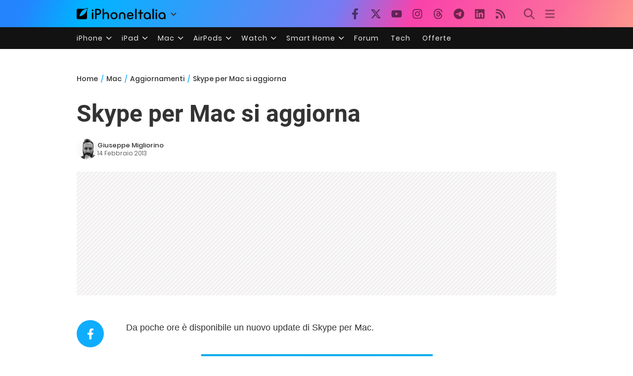

--- FILE ---
content_type: text/html; charset=UTF-8
request_url: https://mac.iphoneitalia.com/67824/skype-per-mac-si-aggiorna-2
body_size: 28062
content:

<!doctype html>
<html lang="it-IT">

<head>
    <meta charset="UTF-8">
    <meta name="viewport" content="width=device-width, initial-scale=1">
    <link rel="profile" href="https://gmpg.org/xfn/11">
    <link rel="apple-touch-icon" sizes="180x180" href="/favicon-apple-touch-icon.png">
    <link rel="icon" type="image/png" sizes="32x32" href="/favicon-32x32.png">
    <link rel="icon" type="image/png" sizes="16x16" href="/favicon-16x16.png">
    <link rel="manifest" href="/favicon-site.webmanifest">
    <link rel="mask-icon" href="/favicon-safari-pinned-tab.svg" color="#00B4FF">
    <link rel="shortcut icon" href="/favicon.ico">

    
<script
  src="https://browser.sentry-cdn.com/7.101.1/bundle.tracing.min.js"
  crossorigin="anonymous"
></script>

<script>
  Sentry.init({
    dsn: "https://7a46500310191e71061598b9983d97f7@o4510573385416704.ingest.de.sentry.io/4510573388496976",

    integrations: [
      new Sentry.BrowserTracing(),
    ],

    tracesSampleRate: 0.2,

    environment: "production",
  });
</script>

<!-- Pre -->
<link rel="preload" href="https://mac.iphoneitalia.com/wp-content/themes/spinblog-common-theme/js/dist/theme-bundle.min.js?ver=20260110-0" as="script">
<link rel="preload" href="https://mac.iphoneitalia.com/wp-content/themes/spinblog-common-theme/js/dist/config-iphoneita.min.js?ver=6.2.8" as="script">
<link rel="preconnect" href="https://cdn.clickiocdn.com" crossorigin>
<link rel="preconnect" href="https://up.clickiocdn.com" crossorigin>
<link rel="preconnect" href="https://s.clickiocdn.com" crossorigin><!-- End Pre -->

<meta name="msapplication-TileColor" content="#00B4FF">
<!-- <meta name="theme-color" content="#000"> -->
<meta name="facebook-domain-verification" content="fs8bxneuscsojz5jn9cczq1e66gqzh" />

            <meta name="is_review" content="0" />
        
<!--Plugin WP Missed Schedule 2013.1231.2013 Active - Tag 6707293c0218e2d8b7aa38d418ffa608-->

<!-- This website is patched against a big problem not solved from WordPress 2.5+ to date -->

<meta name='robots' content='max-image-preview:large' />

	<!-- This site is optimized with the Yoast SEO Premium plugin v20.4 (Yoast SEO v20.4) - https://yoast.com/wordpress/plugins/seo/ -->
	<title>Skype per Mac si aggiorna</title>
	<link rel="canonical" href="https://mac.iphoneitalia.com/67824/skype-per-mac-si-aggiorna-2" />
	<meta property="og:locale" content="it_IT" />
	<meta property="og:type" content="article" />
	<meta property="og:title" content="Skype per Mac si aggiorna" />
	<meta property="og:description" content="Da poche ore &egrave; disponibile un nuovo update di Skype per Mac.Il nuovo aggiornamento porta due caratteristiche molto interessanti: eGifting, che consente di inviare dei crediti Skype in regalo ad amici Facebook o sullo stesso Skype quando &egrave; il loro compleanno, e la possibilit&agrave; di inviare SMS senza dover verificare ogni volta il numero di [&hellip;]" />
	<meta property="og:url" content="https://mac.iphoneitalia.com/67824/skype-per-mac-si-aggiorna-2" />
	<meta property="og:site_name" content="Mac - iPhone Italia" />
	<meta property="article:publisher" content="https://www.facebook.com/iphoneitaliablog/" />
	<meta property="article:published_time" content="2013-02-14T10:19:57+00:00" />
	<meta property="article:modified_time" content="2013-02-14T10:19:58+00:00" />
	<meta property="og:image" content="https://static.slidetomac.com/wp-content/uploads/2013/02/Schermata-2013-02-14-alle-11.19.25.jpg" />
	<meta property="og:image:width" content="469" />
	<meta property="og:image:height" content="283" />
	<meta property="og:image:type" content="image/jpeg" />
	<meta name="author" content="Giuseppe Migliorino" />
	<meta name="twitter:label1" content="Scritto da" />
	<meta name="twitter:data1" content="Giuseppe Migliorino" />
	<meta name="twitter:label2" content="Tempo di lettura stimato" />
	<meta name="twitter:data2" content="1 minuto" />
	<script type="application/ld+json" class="yoast-schema-graph">{"@context":"https://schema.org","@graph":[{"@type":"Article","@id":"https://mac.iphoneitalia.com/67824/skype-per-mac-si-aggiorna-2#article","isPartOf":{"@id":"https://mac.iphoneitalia.com/67824/skype-per-mac-si-aggiorna-2"},"author":{"name":"Giuseppe Migliorino","@id":"https://mac.iphoneitalia.com/#/schema/person/68d85ace0aba8632c883e4a90e6693e4"},"headline":"Skype per Mac si aggiorna","datePublished":"2013-02-14T10:19:57+00:00","dateModified":"2013-02-14T10:19:58+00:00","mainEntityOfPage":{"@id":"https://mac.iphoneitalia.com/67824/skype-per-mac-si-aggiorna-2"},"wordCount":106,"commentCount":0,"publisher":{"@id":"https://mac.iphoneitalia.com/#organization"},"image":{"@id":"https://mac.iphoneitalia.com/67824/skype-per-mac-si-aggiorna-2#primaryimage"},"thumbnailUrl":"https://static-mac.iphoneitalia.com/wp-content/uploads/2013/02/Schermata-2013-02-14-alle-11.19.25.jpg","keywords":["egifting","Regali","Skype"],"articleSection":["Aggiornamenti","Software Mac","Utility"],"inLanguage":"it-IT","potentialAction":[{"@type":"CommentAction","name":"Comment","target":["https://mac.iphoneitalia.com/67824/skype-per-mac-si-aggiorna-2#respond"]}],"copyrightYear":"2013","copyrightHolder":{"@id":"https://mac.iphoneitalia.com/#organization"}},{"@type":"WebPage","@id":"https://mac.iphoneitalia.com/67824/skype-per-mac-si-aggiorna-2","url":"https://mac.iphoneitalia.com/67824/skype-per-mac-si-aggiorna-2","name":"Skype per Mac si aggiorna","isPartOf":{"@id":"https://mac.iphoneitalia.com/#website"},"primaryImageOfPage":{"@id":"https://mac.iphoneitalia.com/67824/skype-per-mac-si-aggiorna-2#primaryimage"},"image":{"@id":"https://mac.iphoneitalia.com/67824/skype-per-mac-si-aggiorna-2#primaryimage"},"thumbnailUrl":"https://static-mac.iphoneitalia.com/wp-content/uploads/2013/02/Schermata-2013-02-14-alle-11.19.25.jpg","datePublished":"2013-02-14T10:19:57+00:00","dateModified":"2013-02-14T10:19:58+00:00","breadcrumb":{"@id":"https://mac.iphoneitalia.com/67824/skype-per-mac-si-aggiorna-2#breadcrumb"},"inLanguage":"it-IT","potentialAction":[{"@type":"ReadAction","target":["https://mac.iphoneitalia.com/67824/skype-per-mac-si-aggiorna-2"]}]},{"@type":"ImageObject","inLanguage":"it-IT","@id":"https://mac.iphoneitalia.com/67824/skype-per-mac-si-aggiorna-2#primaryimage","url":"https://static-mac.iphoneitalia.com/wp-content/uploads/2013/02/Schermata-2013-02-14-alle-11.19.25.jpg","contentUrl":"https://static-mac.iphoneitalia.com/wp-content/uploads/2013/02/Schermata-2013-02-14-alle-11.19.25.jpg","width":469,"height":283},{"@type":"BreadcrumbList","@id":"https://mac.iphoneitalia.com/67824/skype-per-mac-si-aggiorna-2#breadcrumb","itemListElement":[{"@type":"ListItem","position":1,"name":"Home (Mac)","item":"https://mac.iphoneitalia.com/"},{"@type":"ListItem","position":2,"name":"Software Mac","item":"https://mac.iphoneitalia.com/category/software"},{"@type":"ListItem","position":3,"name":"Utility","item":"https://mac.iphoneitalia.com/category/software/utility"},{"@type":"ListItem","position":4,"name":"Skype per Mac si aggiorna"}]},{"@type":"WebSite","@id":"https://mac.iphoneitalia.com/#website","url":"https://mac.iphoneitalia.com/","name":"Mac - iPhone Italia","description":"Sezione Mac, MacBook e macOS","publisher":{"@id":"https://mac.iphoneitalia.com/#organization"},"potentialAction":[{"@type":"SearchAction","target":{"@type":"EntryPoint","urlTemplate":"https://mac.iphoneitalia.com/?s={search_term_string}"},"query-input":"required name=search_term_string"}],"inLanguage":"it-IT"},{"@type":"Organization","@id":"https://mac.iphoneitalia.com/#organization","name":"Spinblog","url":"https://mac.iphoneitalia.com/","logo":{"@type":"ImageObject","inLanguage":"it-IT","@id":"https://mac.iphoneitalia.com/#/schema/logo/image/","url":"https://static-mac.iphoneitalia.com/wp-content/uploads/2020/05/Round-Logo-2019.png","contentUrl":"https://static-mac.iphoneitalia.com/wp-content/uploads/2020/05/Round-Logo-2019.png","width":512,"height":512,"caption":"Spinblog"},"image":{"@id":"https://mac.iphoneitalia.com/#/schema/logo/image/"},"sameAs":["https://www.facebook.com/iphoneitaliablog/","https://twitter.com/iPhone_Italia"]},{"@type":"Person","@id":"https://mac.iphoneitalia.com/#/schema/person/68d85ace0aba8632c883e4a90e6693e4","name":"Giuseppe Migliorino","image":{"@type":"ImageObject","inLanguage":"it-IT","@id":"https://mac.iphoneitalia.com/#/schema/person/image/","url":"https://secure.gravatar.com/avatar/21aae15a12f757814f9485a5119f2fa3?s=96&d=mm&r=g","contentUrl":"https://secure.gravatar.com/avatar/21aae15a12f757814f9485a5119f2fa3?s=96&d=mm&r=g","caption":"Giuseppe Migliorino"},"description":"Tra i veterani di iPhoneItalia, entra a far parte del team nel 2008 e, da allora, ha firmato decine di migliaia di articoli dedicati al mondo Apple e alla tecnologia in generale. Oggi è il Content Manager di iPhoneItalia, coordina le pubblicazioni, definisce la strategia dei contenuti e cura copy e ottimizzazione dei singoli articoli. Si occupa in particolare di news, approfondimenti sull’ecosistema Apple, trend del mercato tech e dinamiche del marketing digitale.","url":"https://mac.iphoneitalia.com/author/giuseppe"}]}</script>
	<!-- / Yoast SEO Premium plugin. -->


<link rel="alternate" type="application/rss+xml" title="Mac - iPhone Italia &raquo; Feed" href="https://mac.iphoneitalia.com/feed" />
<link rel="alternate" type="application/rss+xml" title="Mac - iPhone Italia &raquo; Feed dei commenti" href="https://mac.iphoneitalia.com/comments/feed" />
<link rel="alternate" type="application/rss+xml" title="Mac - iPhone Italia &raquo; Skype per Mac si aggiorna Feed dei commenti" href="https://mac.iphoneitalia.com/67824/skype-per-mac-si-aggiorna-2/feed" />
<link rel='stylesheet' id='spinblog-theme-style-css' href='https://mac.iphoneitalia.com/wp-content/themes/spinblog-common-theme/style.css?ver=20260110-0'  media='all' />
<script  defer src='https://mac.iphoneitalia.com/wp-includes/js/jquery/jquery.min.js?ver=3.6.4' id='jquery-core-js'></script>
<script  defer src='https://mac.iphoneitalia.com/wp-includes/js/jquery/jquery-migrate.min.js?ver=3.4.0' id='jquery-migrate-js'></script>
<link rel="https://api.w.org/" href="https://mac.iphoneitalia.com/wp-json/" /><link rel="alternate" type="application/json" href="https://mac.iphoneitalia.com/wp-json/wp/v2/posts/67824" /><link rel="EditURI" type="application/rsd+xml" title="RSD" href="https://mac.iphoneitalia.com/xmlrpc.php?rsd" />
<link rel="wlwmanifest" type="application/wlwmanifest+xml" href="https://mac.iphoneitalia.com/wp-includes/wlwmanifest.xml" />
<meta name="generator" content="WordPress 6.2.8" />
<link rel='shortlink' href='https://mac.iphoneitalia.com/?p=67824' />
<link rel="alternate" type="application/json+oembed" href="https://mac.iphoneitalia.com/wp-json/oembed/1.0/embed?url=https%3A%2F%2Fmac.iphoneitalia.com%2F67824%2Fskype-per-mac-si-aggiorna-2" />
<link rel="alternate" type="text/xml+oembed" href="https://mac.iphoneitalia.com/wp-json/oembed/1.0/embed?url=https%3A%2F%2Fmac.iphoneitalia.com%2F67824%2Fskype-per-mac-si-aggiorna-2&#038;format=xml" />
<style type="text/css">.aawp .aawp-tb__row--highlight{background-color:#256aaf;}.aawp .aawp-tb__row--highlight{color:#256aaf;}.aawp .aawp-tb__row--highlight a{color:#256aaf;}</style>    
<!-- CMP -->

<!-- TCF stub -->
<script type="text/javascript">
!function(){"use strict";var t,e,o=(t=function(t){function e(t){return(e="function"==typeof Symbol&&"symbol"==typeof Symbol.iterator?function(t){return typeof t}:function(t){return t&&"function"==typeof Symbol&&t.constructor===Symbol&&t!==Symbol.prototype?"symbol":typeof t})(t)}t.exports=function(){for(var t,o,n=[],r=window,a=r;a;){try{if(a.frames.__tcfapiLocator){t=a;break}}catch(t){}if(a===r.top)break;a=a.parent}t||(function t(){var e=r.document,o=!!r.frames.__tcfapiLocator;if(!o)if(e.body){var n=e.createElement("iframe");n.style.cssText="display:none",n.name="__tcfapiLocator",e.body.appendChild(n)}else setTimeout(t,5);return!o}(),r.__tcfapi=function(){for(var t=arguments.length,e=new Array(t),r=0;r<t;r++)e[r]=arguments[r];if(!e.length)return n;"setGdprApplies"===e[0]?e.length>3&&2===parseInt(e[1],10)&&"boolean"==typeof e[3]&&(o=e[3],"function"==typeof e[2]&&e[2]("set",!0)):"ping"===e[0]?"function"==typeof e[2]&&e[2]({gdprApplies:o,cmpLoaded:!1,cmpStatus:"stub"}):n.push(e)},r.addEventListener("message",(function(t){var o="string"==typeof t.data,n={};if(o)try{n=JSON.parse(t.data)}catch(t){}else n=t.data;var r="object"===e(n)&&null!==n?n.__tcfapiCall:null;r&&window.__tcfapi(r.command,r.version,(function(e,n){var a={__tcfapiReturn:{returnValue:e,success:n,callId:r.callId}};t&&t.source&&t.source.postMessage&&t.source.postMessage(o?JSON.stringify(a):a,"*")}),r.parameter)}),!1))}},t(e={exports:{}}),e.exports);o()}();
</script>

<!-- Default Consent Mode config -->
<script>
    //<![CDATA[
    window.dataLayer = window.dataLayer || [];
    function gtag(){dataLayer.push(arguments);}
    gtag('consent', 'default', {
        'ad_storage': 'denied',
        'analytics_storage': 'denied',
        'functionality_storage': 'denied',
        'personalization_storage': 'denied',
        'security_storage': 'denied',
        'ad_user_data': 'denied',
        'ad_personalization': 'denied',
        'wait_for_update': 1500
    });
    gtag('set', 'ads_data_redaction', false);
    gtag('set', 'url_passthrough', true);
    (function(){
        const s={adStorage:{storageName:"ad_storage",serialNumber:0},analyticsStorage:{storageName:"analytics_storage",serialNumber:1},functionalityStorage:{storageName:"functionality_storage",serialNumber:2},personalizationStorage:{storageName:"personalization_storage",serialNumber:3},securityStorage:{storageName:"security_storage",serialNumber:4},adUserData:{storageName:"ad_user_data",serialNumber:5},adPersonalization:{storageName:"ad_personalization",serialNumber:6}};let c=localStorage.getItem("__lxG__consent__v2");if(c){c=JSON.parse(c);if(c&&c.cls_val)c=c.cls_val;if(c)c=c.split("|");if(c&&c.length&&typeof c[14]!==undefined){c=c[14].split("").map(e=>e-0);if(c.length){let t={};Object.values(s).sort((e,t)=>e.serialNumber-t.serialNumber).forEach(e=>{t[e.storageName]=c[e.serialNumber]?"granted":"denied"});gtag("consent","update",t)}}}
        if(Math.random() < 0.05) {if (window.dataLayer && (window.dataLayer.some(e => e[0] === 'js' && e[1] instanceof Date) || window.dataLayer.some(e => e['event'] === 'gtm.js' && e['gtm.start'] == true ))) {document.head.appendChild(document.createElement('img')).src = "//clickiocdn.com/utr/gtag/?sid=205463";}}
    })();
    //]]>
</script>

<!-- Clickio Consent Main tag -->
<script async type="text/javascript" src="//clickiocmp.com/t/consent_205463.js"></script>
<!-- End CMP -->

<!-- Google Tag Manager -->
<script>(function(w,d,s,l,i){w[l]=w[l]||[];w[l].push({'gtm.start':
new Date().getTime(),event:'gtm.js'});var f=d.getElementsByTagName(s)[0],
j=d.createElement(s),dl=l!='dataLayer'?'&l='+l:'';j.async=true;j.src=
'https://www.googletagmanager.com/gtm.js?id='+i+dl;f.parentNode.insertBefore(j,f);
})(window,document,'script','dataLayer','GTM-M3J287D');</script>
<!-- End Google Tag Manager --></head>

<body class="post-template-default single single-post postid-67824 single-format-standard aawp-custom no-sidebar">

    
<script>
  (function(){
    const saved = document.cookie.match(/dark_mode=(true|false)/)?.[1];
    const prefersDark = window.matchMedia('(prefers-color-scheme: dark)').matches;
    const isDark = saved !== undefined ? saved === 'true' : prefersDark;
    document.body.classList.toggle('dark-mode', isDark);
  })();
</script>

<!-- Google Tag Manager (noscript) -->
<noscript><iframe src="https://www.googletagmanager.com/ns.html?id=GTM-M3J287D"
height="0" width="0" style="display:none;visibility:hidden"></iframe></noscript>
<!-- End Google Tag Manager (noscript) -->
    <div id="site">

        <header id="header" class="site-header headroom ">

            <nav class="navbar navbar-expand-sm">

                <div class="container">


                    <div id="logo" class="navbar-brand" style="display: flex; align-items: center;">
                        <a title="iPhoneItalia Homepage" href="https://www.iphoneitalia.com" alt="iPhoneItalia Homepage">
                                                            <svg class="logo-svg" xmlns="http://www.w3.org/2000/svg" viewBox="0 0 353 45">
                                <g>
                                    <path d="M212.637,16.932c-7.887,0-13.693,5.99-13.693,13.998c0,7.641,4.828,13.997,13.938,13.997c4.4,0,8.557-1.772,10.881-4.462
                                        c0.428-0.489,0.732-1.039,0.732-1.648c0-1.469-1.1-2.386-2.384-2.386c-0.733,0-1.405,0.429-1.894,0.917
                                        c-2.018,1.895-3.914,2.994-7.092,2.994c-5.072,0-7.947-3.177-8.253-7.396h18.276c1.652,0,2.201-0.977,2.201-1.955
                                        C225.35,23.167,220.338,16.932,212.637,16.932 M220.032,28.301h-15.037c0.55-3.79,3.423-6.785,7.642-6.785
                                        C216.793,21.516,219.543,24.634,220.032,28.301"/>
                                    <path d="M167.707,29.707v12.104c0,1.588,1.283,2.871,2.872,2.871c1.59,0,2.873-1.283,2.873-2.871V29.035
                                        c0-3.852,2.995-6.848,7.03-6.848c4.035,0,7.09,2.996,7.09,6.848v12.775c0,1.588,1.283,2.871,2.873,2.871s2.873-1.283,2.873-2.871
                                        V29.707c0-7.151-5.44-12.775-12.836-12.775C173.086,16.932,167.707,22.556,167.707,29.707"/>
                                    <path d="M162.082,30.93c0-7.703-5.502-13.999-13.998-13.999c-8.497,0-13.998,6.295-13.998,13.999
                                        c0,7.701,5.501,13.998,13.998,13.998C156.58,44.928,162.082,38.631,162.082,30.93 M156.336,30.93c0,4.951-2.873,9.107-8.252,9.107
                                        s-8.252-4.156-8.252-9.107s2.873-9.107,8.252-9.107S156.336,25.979,156.336,30.93"/>
                                    <path d="M128.46,41.811v-12.47c0-7.213-4.034-12.409-11.063-12.409c-4.036,0-7.091,1.834-8.802,5.135V5.929
                                        c0-2.017-1.284-2.934-2.874-2.934c-1.651,0-2.872,1.1-2.872,2.934v35.882c0,1.588,1.161,2.871,2.872,2.871
                                        c1.651,0,2.874-1.283,2.874-2.871V29.646c0-4.155,2.628-7.518,7.212-7.518c4.585,0,6.907,3.178,6.907,7.457v12.227
                                        c0,1.588,1.162,2.871,2.874,2.871C127.421,44.682,128.46,43.338,128.46,41.811"/>
                                    <path d="M78.942,41.688V27.507h4.328c9.291,0,13.875-4.89,13.875-11.92c0-7.029-4.584-12.103-13.875-12.103h-7.2
                                        c-1.835,0-2.996,1.222-2.996,2.995v35.208c0,1.65,1.222,2.994,2.996,2.994C77.782,44.682,78.942,43.338,78.942,41.688
                                    M84.432,8.863c4.522,0,6.846,3.118,6.846,6.724c0,3.607-2.324,6.541-6.846,6.541h-5.489V8.863H84.432z"/>
                                    <path d="M60.06,9.657c0,1.834,1.528,3.363,3.362,3.363c1.833,0,3.362-1.529,3.362-3.363c0-1.833-1.529-3.361-3.362-3.361
                                        C61.588,6.296,60.06,7.824,60.06,9.657 M66.295,41.811V20.049c0-1.589-1.223-2.873-2.873-2.873s-2.873,1.284-2.873,2.873v21.762
                                        c0,1.588,1.161,2.871,2.873,2.871C65.133,44.682,66.295,43.398,66.295,41.811"/>
                                    <path d="M352.712,30.93c0-8.253-5.197-13.999-13.998-13.999c-8.619,0-14.121,6.358-14.121,13.999
                                        c0,7.764,4.951,13.998,13.51,13.998c3.972,0,7.214-1.895,8.925-4.463v1.346c0,1.588,1.1,2.871,2.812,2.871
                                        c1.772,0,2.873-1.283,2.873-2.871V30.93z M346.965,30.93c0,4.768-3.239,9.107-8.312,9.107c-5.44,0-8.313-3.852-8.313-9.107
                                        c0-5.014,3.424-9.107,8.313-9.107S346.965,25.305,346.965,30.93"/>
                                    <path d="M318.861,41.811V20.049c0-1.589-1.221-2.873-2.873-2.873c-1.65,0-2.873,1.284-2.873,2.873v21.762
                                        c0,1.588,1.16,2.871,2.873,2.871C317.7,44.682,318.861,43.398,318.861,41.811 M312.627,9.657c0,1.834,1.527,3.363,3.361,3.363
                                        c1.832,0,3.363-1.529,3.363-3.363c0-1.833-1.531-3.361-3.363-3.361C314.154,6.296,312.627,7.824,312.627,9.657"/>
                                    <path d="M306.38,41.586V5.889c0-1.773-1.161-2.995-2.873-2.995c-1.833,0-2.994,1.345-2.994,2.995v35.697
                                        c0,1.65,1.222,2.996,2.994,2.996C305.219,44.582,306.38,43.236,306.38,41.586"/>
                                    <path d="M294.004,30.93c0-8.253-5.195-13.999-13.998-13.999c-8.618,0-14.12,6.358-14.12,13.999c0,7.764,4.951,13.998,13.51,13.998
                                        c3.972,0,7.212-1.895,8.925-4.463v1.346c0,1.588,1.1,2.871,2.812,2.871c1.772,0,2.872-1.283,2.872-2.871V30.93z M288.258,30.93
                                        c0,4.768-3.239,9.107-8.312,9.107c-5.44,0-8.313-3.852-8.313-9.107c0-5.014,3.424-9.107,8.313-9.107S288.258,25.305,288.258,30.93"
                                        />
                                    <path d="M256.165,41.811V22.433h5.256c1.347,0,2.386-1.039,2.386-2.384c0-1.345-1.039-2.384-2.386-2.384h-5.256V9.657
                                        c0-1.589-1.161-2.872-2.873-2.872c-1.711,0-2.873,1.283-2.873,2.872v8.008h-4.646c-1.344,0-2.383,1.039-2.383,2.384
                                        c0,1.345,1.039,2.384,2.383,2.384h4.646v19.378c0,1.588,1.162,2.871,2.873,2.871C255.004,44.682,256.165,43.398,256.165,41.811"/>
                                    <path d="M237.84,41.586V5.889c0-1.773-1.161-2.995-2.873-2.995c-1.834,0-2.994,1.345-2.994,2.995v35.697
                                        c0,1.65,1.223,2.996,2.994,2.996C236.679,44.582,237.84,43.236,237.84,41.586"/>
                                    <path style="fill-rule:evenodd;clip-rule:evenodd;" d="M43.945,0.009c-1.606-0.115-6.496,0.809-12.004,3.313H5.351
                                        C2.396,3.322,0,5.718,0,8.673v30.559c0,2.955,2.396,5.349,5.351,5.349h30.558c2.955,0,5.35-2.394,5.35-5.349V11.06
                                        C43.345,5.931,44.076,1.515,43.945,0.009z M31.753,22.869c-7.735,7.683-18.304,10.564-20.631,10.513
                                        c-0.091-2.326,2.614-12.942,10.167-20.803c7.733-7.682,18.304-10.564,20.63-10.511C42.011,4.393,39.305,15.01,31.753,22.869z"/>
                                </svg>
                                                    </a>
                        <div class="logo-caret-wrap">
                            <button id="header-menu-toggle" aria-label="Apri menu">
                                <svg width="20" height="20" viewBox="0 0 20 20"><polyline points="5,8 10,13 15,8" fill="none" stroke="#333" stroke-width="2"/></svg>
                            </button>
                            <div id="header-dropdown-menu">
                                <ul class="menu">
                                    <li class="menu-item home">
                                        <a href="https://www.iphoneitalia.com" class="menu-link" title="iPhoneItalia Home">
                                            <svg class="icon sprite home" width="16" height="16"><use href="#home"></use></svg>
                                            Home
                                        </a>
                                    </li>
                                    <li class="menu-item ipad">
                                        <a href="https://ipad.iphoneitalia.com/" class="menu-link" title="Sezione iPad">
                                            <svg class="icon sprite ipad" width="16" height="16"><use href="#ipad"></use></svg>
                                            iPad
                                        </a>
                                    </li>
                                    <li class="menu-item mac">
                                        <a href="https://mac.iphoneitalia.com/" class="menu-link" title="Sezione Mac">
                                            <svg class="icon sprite mac" width="16" height="16"><use href="#mac"></use></svg>
                                            Mac
                                        </a>
                                    </li>
                                    <li class="menu-item forum">
                                        <a href="https://forum.iphoneitalia.com/" class="menu-link" title="iPhoneItalia Forum" target="_blank" rel="noopener noreferrer">
                                            <svg class="icon sprite forum" width="16" height="16"><use href="#forum"></use></svg>
                                            Forum
                                        </a>
                                    </li>
                                </ul>
                            </div>
                        </div>
                    </div><!-- .logo -->

                    
                                        <div id="social-navigation" class="d-none d-lg-block">
                        <ul>
                            <li class="nav-item"><a href="https://www.facebook.com/iphoneitaliablog/" 
                        target="_blank" 
                        title="Facebook" 
                        class="nav-link">
                        <svg class="icon sprite facebook">
                            <use href="#facebook"></use>
                        </svg>
                        </a></li><li class="nav-item"><a href="https://twitter.com/iphone_italia" 
                        target="_blank" 
                        title="Twitter" 
                        class="nav-link">
                        <svg class="icon sprite twitter">
                            <use href="#twitter"></use>
                        </svg>
                        </a></li><li class="nav-item"><a href="https://www.youtube.com/user/iPhoneItalia" 
                        target="_blank" 
                        title="Youtube" 
                        class="nav-link">
                        <svg class="icon sprite youtube">
                            <use href="#youtube"></use>
                        </svg>
                        </a></li><li class="nav-item"><a href="https://www.instagram.com/iphoneitaliaofficial/" 
                        target="_blank" 
                        title="Instagram" 
                        class="nav-link">
                        <svg class="icon sprite instagram">
                            <use href="#instagram"></use>
                        </svg>
                        </a></li><li class="nav-item"><a href="https://www.threads.com/@iphoneitaliaofficial" 
                        target="_blank" 
                        title="Threads" 
                        class="nav-link">
                        <svg class="icon sprite threads">
                            <use href="#threads"></use>
                        </svg>
                        </a></li><li class="nav-item"><a href="https://t.me/iPhoneItaliaTelegram" 
                        target="_blank" 
                        title="Telegram" 
                        class="nav-link">
                        <svg class="icon sprite telegram">
                            <use href="#telegram"></use>
                        </svg>
                        </a></li><li class="nav-item"><a href="https://www.linkedin.com/company/iphoneitalia/" 
                        target="_blank" 
                        title="LinkedIn" 
                        class="nav-link">
                        <svg class="icon sprite linkedin">
                            <use href="#linkedin"></use>
                        </svg>
                        </a></li><li class="nav-item"><a href="https://www.iphoneitalia.com/feed" 
                        target="_blank" 
                        title="RSS" 
                        class="nav-link">
                        <svg class="icon sprite rss">
                            <use href="#rss"></use>
                        </svg>
                        </a></li>                        </ul>
                    </div><!-- #social-navigation desktop -->
                    
                    <div id="tools-navigation" class="ml-sm-0 ml-md-3">
                        <ul>
                            <li class="nav-item float-right float-sm-none">
                                <a href="#" class="nav-link icon search" title="Cerca">
                                    <svg class="icon sprite lens">
                                        <use href="#lens"></use>
                                    </svg>
                                </a>
                            </li>
                            <li class="nav-item float-left float-sm-none mr-0">
                                <a href="#" class="nav-link icon menu" title="Menu">
                                    <svg class="icon sprite menu">
                                        <use href="#menu"></use>
                                    </svg>
                                </a>
                            </li>
                        </ul>
                    </div><!-- #tools-navigation -->

                </div><!-- .container -->

            </nav><!-- .navbar -->

            <div class="secondary-menu-wrap">
                <div id="secondary-menu" class="container"><ul id="menu-menu-orizzontale-top" class="menu"><li id="menu-item-798062" class="menu-item menu-item-type-custom menu-item-object-custom menu-item-has-children menu-item-798062"><a href="#iPhone" class="nav-link">iPhone</a>
<ul class="sub-menu">
	<li id="menu-item-841283" class="menu-item menu-item-type-custom menu-item-object-custom menu-item-841283"><a href="https://www.iphoneitalia.com/841112/iphone-air-e-ora-ufficiale-apple-presenta-il-modello-piu-sottile" class="nav-link">iPhone Air</a></li>
	<li id="menu-item-798064" class="menu-item menu-item-type-custom menu-item-object-custom menu-item-798064"><a title="iPhone 13" href="https://www.iphoneitalia.com/841145/ecco-liphone-17-caratteristiche-prezzi-e-novita-finalmente-promotion" class="nav-link">iPhone 17</a></li>
	<li id="menu-item-798063" class="menu-item menu-item-type-custom menu-item-object-custom menu-item-798063"><a title="iPhone 14" href="https://www.iphoneitalia.com/841122/apple-presenta-iphone-17-pro-e-iphone-17-pro-max-caratteristiche-prezzi-e-tutte-le-novita" class="nav-link">iPhone 17 Pro</a></li>
	<li id="menu-item-798067" class="menu-item menu-item-type-custom menu-item-object-custom menu-item-798067"><a title="iPhone SE" href="https://www.iphoneitalia.com/834575/apple-svela-liphone-16e-caratteristiche-novita-e-prezzi" class="nav-link">iPhone 16e</a></li>
	<li id="menu-item-829740" class="menu-item menu-item-type-post_type menu-item-object-post menu-item-829740"><a href="https://www.iphoneitalia.com/829556/apple-presenta-iphone-16-camera-control-tasto-azione-chip-a18-e-apple-intelligence" class="nav-link">iPhone 16</a></li>
	<li id="menu-item-829744" class="menu-item menu-item-type-post_type menu-item-object-post menu-item-829744"><a href="https://www.iphoneitalia.com/829603/apple-svela-iphone-16-pro-e-iphone-16-pro-max" class="nav-link">iPhone 16 Pro</a></li>
	<li id="menu-item-812588" class="menu-item menu-item-type-custom menu-item-object-custom menu-item-812588"><a title="iPhone 15" href="https://www.iphoneitalia.com/iphone-15" class="nav-link">iPhone 15</a></li>
	<li id="menu-item-800872" class="menu-item menu-item-type-custom menu-item-object-custom menu-item-800872"><a title="iPhone Ricondizionati" href="https://www.iphoneitalia.com/miglior-sito-iphone-ricondizionati" class="nav-link">iPhone Ricondizionati</a></li>
	<li id="menu-item-830809" class="menu-item menu-item-type-post_type menu-item-object-page menu-item-830809"><a href="https://www.iphoneitalia.com/migliori-cover-iphone" class="nav-link">Migliori cover</a></li>
	<li id="menu-item-812872" class="menu-item menu-item-type-custom menu-item-object-custom menu-item-812872"><a title="Cuffie e Auricolari" href="https://iphoneitalia.com/migliori-cuffie-auricolari-bluetooth-per-iphone" class="nav-link">Cuffie e Auricolari</a></li>
	<li id="menu-item-802718" class="menu-item menu-item-type-custom menu-item-object-custom menu-item-802718"><a title="AirTag" href="https://www.iphoneitalia.com/airtag" class="nav-link">AirTag</a></li>
	<li id="menu-item-798072" class="menu-item menu-item-type-custom menu-item-object-custom menu-item-798072"><a title="iOS 15" href="https://www.iphoneitalia.com/829942/apple-rilascia-ufficialmente-ios-18-ecco-le-novita" class="nav-link">iOS 18</a></li>
	<li id="menu-item-809981" class="menu-item menu-item-type-custom menu-item-object-custom menu-item-809981"><a title="iOS 17" href="https://www.iphoneitalia.com/ios-17" class="nav-link">iOS 17</a></li>
	<li id="menu-item-798071" class="menu-item menu-item-type-custom menu-item-object-custom menu-item-798071"><a title="iOS 16" href="https://www.iphoneitalia.com/ios-16" class="nav-link">iOS 16</a></li>
</ul>
</li>
<li id="menu-item-798078" class="menu-item menu-item-type-custom menu-item-object-custom menu-item-has-children menu-item-798078"><a title="iPad" href="#iPad" class="nav-link">iPad</a>
<ul class="sub-menu">
	<li id="menu-item-800057" class="menu-item menu-item-type-custom menu-item-object-custom menu-item-800057"><a title="iPad Air" href="https://ipad.iphoneitalia.com/208848/apple-presenta-ipad-air-m3-e-la-nuova-magic-keyboard" class="nav-link">iPad Air</a></li>
	<li id="menu-item-800058" class="menu-item menu-item-type-custom menu-item-object-custom menu-item-800058"><a title="iPad 10" href="https://ipad.iphoneitalia.com/208855/ecco-il-nuovo-ipad-11-il-tablet-entry-level-di-apple" class="nav-link">iPad 11</a></li>
	<li id="menu-item-800059" class="menu-item menu-item-type-custom menu-item-object-custom menu-item-800059"><a title="iPad Mini" href="https://ipad.iphoneitalia.com/ipad-mini" class="nav-link">iPad Mini</a></li>
	<li id="menu-item-798079" class="menu-item menu-item-type-custom menu-item-object-custom menu-item-798079"><a title="iPad Pro" href="https://www.iphoneitalia.com/ipad-pro-2022" class="nav-link">iPad Pro</a></li>
	<li id="menu-item-800068" class="menu-item menu-item-type-custom menu-item-object-custom menu-item-800068"><a title="iPadOS 16" href="https://ipad.iphoneitalia.com/208681/ecco-ipados-18-ora-disponibile-ufficialmente" class="nav-link">iPadOS 18</a></li>
	<li id="menu-item-810305" class="menu-item menu-item-type-custom menu-item-object-custom menu-item-810305"><a title="iPadOS 17" href="https://ipad.iphoneitalia.com/ipados-17" class="nav-link">iPadOS 17</a></li>
	<li id="menu-item-803835" class="menu-item menu-item-type-custom menu-item-object-custom menu-item-803835"><a title="Apple Pencil" href="https://ipad.iphoneitalia.com/apple-pencil" class="nav-link">Apple Pencil</a></li>
</ul>
</li>
<li id="menu-item-798086" class="menu-item menu-item-type-custom menu-item-object-custom menu-item-has-children menu-item-798086"><a title="Mac" href="#Mac" class="nav-link">Mac</a>
<ul class="sub-menu">
	<li id="menu-item-800060" class="menu-item menu-item-type-custom menu-item-object-custom menu-item-800060"><a title="MacBook Air" href="https://mac.iphoneitalia.com/123806/apple-annuncia-il-nuovo-macbook-air-m4" class="nav-link">MacBook Air</a></li>
	<li id="menu-item-800061" class="menu-item menu-item-type-custom menu-item-object-custom menu-item-800061"><a title="MacBook Pro" href="https://mac.iphoneitalia.com/123393/apple-presenta-i-nuovi-macbook-pro-con-chip-m4-m4-pro-ed-m4-max" class="nav-link">MacBook Pro</a></li>
	<li id="menu-item-800062" class="menu-item menu-item-type-custom menu-item-object-custom menu-item-800062"><a title="iMac" href="https://mac.iphoneitalia.com/123308/apple-presenta-il-nuovo-imac-con-processore-m4" class="nav-link">iMac</a></li>
	<li id="menu-item-800064" class="menu-item menu-item-type-custom menu-item-object-custom menu-item-800064"><a title="Mac mini" href="https://mac.iphoneitalia.com/123338/apple-presenta-il-nuovo-mac-mini-m4-ecco-tutte-le-novita" class="nav-link">Mac mini</a></li>
	<li id="menu-item-800063" class="menu-item menu-item-type-custom menu-item-object-custom menu-item-800063"><a title="Mac Studio" href="https://mac.iphoneitalia.com/123802/apple-presenta-il-nuovo-mac-studio-a-scelta-tra-m4-max-o-m3-ultra" class="nav-link">Mac Studio</a></li>
	<li id="menu-item-809959" class="menu-item menu-item-type-custom menu-item-object-custom menu-item-809959"><a title="Mac Pro" href="https://mac.iphoneitalia.com/mac-pro" class="nav-link">Mac Pro</a></li>
	<li id="menu-item-800067" class="menu-item menu-item-type-custom menu-item-object-custom menu-item-800067"><a title="macOS Ventura" href="https://mac.iphoneitalia.com/123119/apple-rilascia-macos-sequoia" class="nav-link">macOS Sequoia</a></li>
	<li id="menu-item-810306" class="menu-item menu-item-type-custom menu-item-object-custom menu-item-810306"><a title="macOS Sonoma" href="https://mac.iphoneitalia.com/macos-sonoma" class="nav-link">macOS Sonoma</a></li>
	<li id="menu-item-802719" class="menu-item menu-item-type-custom menu-item-object-custom menu-item-802719"><a title="Studio Display" href="https://mac.iphoneitalia.com/studio-display" class="nav-link">Studio Display</a></li>
	<li id="menu-item-802720" class="menu-item menu-item-type-custom menu-item-object-custom menu-item-802720"><a title="Pro Display XDR" href="https://mac.iphoneitalia.com/pro-display-xdr" class="nav-link">Pro Display XDR</a></li>
</ul>
</li>
<li id="menu-item-800069" class="menu-item menu-item-type-custom menu-item-object-custom menu-item-has-children menu-item-800069"><a title="AirPods" href="#AirPods" class="nav-link">AirPods</a>
<ul class="sub-menu">
	<li id="menu-item-800070" class="menu-item menu-item-type-custom menu-item-object-custom menu-item-800070"><a title="AirPods" href="https://www.iphoneitalia.com/829566/apple-svela-gli-airpods-4-ecco-tutte-le-novita" class="nav-link">AirPods</a></li>
	<li id="menu-item-800072" class="menu-item menu-item-type-custom menu-item-object-custom menu-item-800072"><a title="AirPods Pro" href="https://www.iphoneitalia.com/841123/apple-presenta-le-airpods-pro-3" class="nav-link">AirPods Pro</a></li>
	<li id="menu-item-800071" class="menu-item menu-item-type-custom menu-item-object-custom menu-item-800071"><a title="AirPods Max" href="https://www.iphoneitalia.com/airpods-max" class="nav-link">AirPods Max</a></li>
</ul>
</li>
<li id="menu-item-798080" class="menu-item menu-item-type-custom menu-item-object-custom menu-item-has-children menu-item-798080"><a title="Watch" href="#Watch" class="nav-link">Watch</a>
<ul class="sub-menu">
	<li id="menu-item-798081" class="menu-item menu-item-type-custom menu-item-object-custom menu-item-798081"><a title="Apple Watch Ultra" href="https://www.iphoneitalia.com/841124/apple-presenta-i-nuovi-apple-watch-series-11-apple-watch-se-3-ed-apple-watch-ultra-3" class="nav-link">Apple Watch Ultra 3</a></li>
	<li id="menu-item-798082" class="menu-item menu-item-type-custom menu-item-object-custom menu-item-798082"><a title="Apple Watch Series 8" href="https://www.iphoneitalia.com/841124/apple-presenta-i-nuovi-apple-watch-series-11-apple-watch-se-3-ed-apple-watch-ultra-3" class="nav-link">Apple Watch Series 11</a></li>
	<li id="menu-item-800056" class="menu-item menu-item-type-custom menu-item-object-custom menu-item-800056"><a title="Apple Watch SE" href="https://www.iphoneitalia.com/841124/apple-presenta-i-nuovi-apple-watch-series-11-apple-watch-se-3-ed-apple-watch-ultra-3" class="nav-link">Apple Watch SE 3</a></li>
	<li id="menu-item-829741" class="menu-item menu-item-type-post_type menu-item-object-post menu-item-829741"><a href="https://www.iphoneitalia.com/829537/apple-presenta-apple-watch-series-10" class="nav-link">Apple Watch Series 10</a></li>
	<li id="menu-item-813656" class="menu-item menu-item-type-custom menu-item-object-custom menu-item-813656"><a title="Apple Watch Series 9" href="https://www.iphoneitalia.com/apple-watch-series-9" class="nav-link">Apple Watch Series 9</a></li>
	<li id="menu-item-830811" class="menu-item menu-item-type-custom menu-item-object-custom menu-item-830811"><a href="https://www.iphoneitalia.com/migliori-cinturini-apple-watch" class="nav-link">Migliori cinturini</a></li>
	<li id="menu-item-800065" class="menu-item menu-item-type-custom menu-item-object-custom menu-item-800065"><a title="watchOS 9" href="https://www.iphoneitalia.com/829964/apple-rilascia-ufficialmente-watchos-11-ecco-le-novita" class="nav-link">watchOS 11</a></li>
	<li id="menu-item-800066" class="menu-item menu-item-type-custom menu-item-object-custom menu-item-800066"><a title="watchOS 10" href="https://www.iphoneitalia.com/watchos-10" class="nav-link">watchOS 10</a></li>
</ul>
</li>
<li id="menu-item-803079" class="menu-item menu-item-type-custom menu-item-object-custom menu-item-has-children menu-item-803079"><a title="Smart Home" href="#SmartHome" class="nav-link">Smart Home</a>
<ul class="sub-menu">
	<li id="menu-item-803080" class="menu-item menu-item-type-custom menu-item-object-custom menu-item-803080"><a title="Apple TV 4K" href="https://www.iphoneitalia.com/apple-tv-4k" class="nav-link">Apple TV 4K</a></li>
	<li id="menu-item-803083" class="menu-item menu-item-type-custom menu-item-object-custom menu-item-803083"><a title="tvOS 16" href="https://www.iphoneitalia.com/829985/apple-rilascia-ufficialmente-tvos-18-ecco-le-novita" class="nav-link">tvOS 18</a></li>
	<li id="menu-item-803198" class="menu-item menu-item-type-custom menu-item-object-custom menu-item-803198"><a title="HomePod" href="https://www.iphoneitalia.com/homepod" class="nav-link">HomePod</a></li>
	<li id="menu-item-803082" class="menu-item menu-item-type-custom menu-item-object-custom menu-item-803082"><a title="HomePod mini" href="https://www.iphoneitalia.com/homepod-mini" class="nav-link">HomePod mini</a></li>
	<li id="menu-item-803081" class="menu-item menu-item-type-custom menu-item-object-custom menu-item-803081"><a title="Accessori Smart Home" href="https://www.iphoneitalia.com/accessori-smart-home" class="nav-link">Accessori Smart Home</a></li>
</ul>
</li>
<li id="menu-item-798074" class="menu-item menu-item-type-custom menu-item-object-custom menu-item-798074"><a title="Forum" target="_blank" rel="noopener" href="https://forum.iphoneitalia.com" class="nav-link">Forum</a></li>
<li id="menu-item-798077" class="menu-item menu-item-type-custom menu-item-object-custom menu-item-798077"><a title="Tech" href="https://www.iphoneitalia.com/category/tecnologia" class="nav-link">Tech</a></li>
<li id="menu-item-798076" class="menu-item menu-item-type-custom menu-item-object-custom menu-item-798076"><a title="Offerte" href="https://www.iphoneitalia.com/category/offerte" class="nav-link">Offerte</a></li>
</ul></div>            </div><!-- #secondary-menu-wrap -->

        </header><!-- #header -->

        
        <div id="main" class="site-main">

            
            <div class="container">

            

    <div id="single" class="main-content full-width" data-loadmore-page="1" data-loadmore-singlepost="true"
         data-loadmore-tmpl="content-single" data-loadmore-limit="1">
        
<article id="post-67824" class="active post-67824 post type-post status-publish format-standard has-post-thumbnail hentry category-aggiornamenti category-software category-utility tag-egifting tag-regali tag-skype"         data-post-url="https://mac.iphoneitalia.com/67824/skype-per-mac-si-aggiorna-2">

    	
    <header class="entry-header">

        <nav id="breadcrumbs"><a href="https://www.iphoneitalia.com">Home</a> <span class="slashbar">/</span> <a href="https://mac.iphoneitalia.com/">Mac</a> <span class="slashbar">/</span> <a href="https://mac.iphoneitalia.com/category/aggiornamenti">Aggiornamenti</a> <span class="slashbar">/</span> <span>Skype per Mac si aggiorna</span></nav>
        <h1 class="entry-title">Skype per Mac si aggiorna</h1>

        
        <div class="entry-meta">
            <div class="author-block"><a href="https://mac.iphoneitalia.com/author/giuseppe" 
                          class="avatar" style="background-image: url('https://secure.gravatar.com/avatar/21aae15a12f757814f9485a5119f2fa3?s=96&d=mm&r=g')" 
                          title="Giuseppe Migliorino"></a><div class="author-text"><span class="author">
                  <a href="https://mac.iphoneitalia.com/author/giuseppe"
                  class="url fn n"
                  title="Giuseppe Migliorino"
                  rel="author">Giuseppe Migliorino</a></span><span class="posted-on"><time datetime="2013-02-14T11:19:57+01:00">14 Febbraio 2013</time></span></div><!-- .author-text --></div><!-- .author-block -->                    </div><!-- .entry-meta -->

	</header><!-- .entry-header -->

  

<div id="addendoContainer_9001_970x250" class="text-center mb-5 adbox ad_970x250 ad_bg"></div>
  
	<div class="entry-content">

        <div class="inner-container">
            <p>Da poche ore &egrave; disponibile un nuovo update di Skype per Mac.</p><p><a href="https://mac.iphoneitalia.com/skype-per-mac-si-aggiorna-2-67824.html/schermata-2013-02-14-alle-11-19-25" rel="attachment wp-att-67825"><img fetchpriority="high" decoding="async" class="alignnone size-full wp-image-67825" alt="Schermata 2013-02-14 alle 11.19.25" src="https://static-mac.iphoneitalia.com/wp-content/uploads/2013/02/Schermata-2013-02-14-alle-11.19.25.jpg" width="469" height="283"></a></p><p><!--more--></p><p>Il nuovo aggiornamento porta due caratteristiche molto interessanti: eGifting, che consente di inviare dei crediti Skype in regalo ad amici Facebook o sullo stesso Skype quando &egrave; il loro compleanno, e la possibilit&agrave; di inviare SMS senza dover verificare ogni volta il numero di cellulare. L&rsquo;aggiornamento corregge anche alcuni bug.<div id="addendoContainer_Video" class="text-center mt-4 mb-4 ad-space"></div>
<div id="addendoContainer_9022_1_MultiSize" class="text-center mt-4 mb-4 adbox ad_horizontal_article ad-space ad_bg"></div></p><p>Gi&agrave; prima era possibile inviare in regalo dei crediti tramite il sito web di Skype, ma la possibilit&agrave; di farlo con un promemoria sul compleanno degli amici &egrave; un&rsquo;aggiunta sicuramente carina.</p><p>L&rsquo;ultima versione di Skype pu&ograve; essere scaricata gratuitamente da <a href="https://www.skype.com/en/download-skype/skype-for-computer/" target="_blank">questo link</a>.</p>

            
            <div id="article-widget-area"><a class="artcta amazon" title="Offerte Amazon di oggi" href="https://www.iphoneitalia.com/836164/migliori-offerte-del-giorno"  rel="noopener"><span class="text">Offerte Amazon di oggi</span><svg class="icon sprite amazon"><use href="#amazon"></use></svg></a></div>
                    </div><!-- .inner-container -->

                    <div class="social-sharing vertical d-none d-md-block">
                <div class="socialshare_links width_columns_1">
                <ul class="socialshare_links_list">
                <li class="socialshare_item">
                    <a href="https://www.facebook.com/sharer/sharer.php?u=https%3A%2F%2Fmac.iphoneitalia.com%2F67824%2Fskype-per-mac-si-aggiorna-2" title="Condividi articolo su Facebook" target="_blank" rel="nofollow" class="sociallink">
                    <svg class="icon sprite facebook"><use href="#facebook"></use></svg>
                    <span class="social_label">Facebook</span>
                    </a>
                </li>
                <li class="socialshare_item">
                    <a href="https://twitter.com/intent/tweet?text=Skype%20per%20Mac%20si%20aggiorna&url=https%3A%2F%2Fmac.iphoneitalia.com%2F67824%2Fskype-per-mac-si-aggiorna-2" title="Condividi articolo su X (Twitter)" target="_blank" rel="nofollow" class="sociallink">
                    <svg class="icon sprite twitter"><use href="#twitter"></use></svg>
                    <span class="social_label">X (Twitter)</span>
                    </a>
                </li>
                <li class="socialshare_item">
                    <a href="https://www.linkedin.com/shareArticle?mini=true&url=https%3A%2F%2Fmac.iphoneitalia.com%2F67824%2Fskype-per-mac-si-aggiorna-2" title="Condividi articolo su Linkedin"  target="_blank" rel="nofollow" class="sociallink">
                    <svg class="icon sprite linkedin"><use href="#linkedin"></use></svg>
                    <span class="social_label">Linkedin</span>
                    </a>
                </li>
                <li class="socialshare_item">
                    <a href="https://t.me/share/url?url=https%3A%2F%2Fmac.iphoneitalia.com%2F67824%2Fskype-per-mac-si-aggiorna-2&title=Skype%20per%20Mac%20si%20aggiorna" title="Condividi articolo su Telegram" target="_blank" rel="nofollow" class="sociallink">
                    <svg class="icon sprite telegram"><use href="#telegram"></use></svg>
                    <span class="social_label">Telegram</span>
                    </a>
                </li>
                <li class="socialshare_item">
                    <a href="https://wa.me/?text=Skype%20per%20Mac%20si%20aggiorna%20https%3A%2F%2Fmac.iphoneitalia.com%2F67824%2Fskype-per-mac-si-aggiorna-2" title="Condividi articolo su WhatsApp" target="_blank" rel="nofollow" class="sociallink">
                    <svg class="icon sprite whatsapp"><use href="#whatsapp"></use></svg>
                    <span class="social_label">WhatsApp</span>
                    </a>
                </li>
                </ul>
            </div><button class="clipboard" data-clipboard-url="https://mac.iphoneitalia.com/67824/skype-per-mac-si-aggiorna-2" title="Copia URL articolo">
            <svg class="icon sprite copy"><use href="#copy"></use></svg>
            <span class="tooltip-copy-url" data-tooltip="Copiato" data-flow="down"></span>
            </button>            </div><!-- .social-sharing .vertical -->
        
        
	</div><!-- .entry-content -->

	<footer class="entry-footer">

        <div class="inner-container">
            
            <div id="disqus_trigger"
                data-url="https://mac.iphoneitalia.com/67824/skype-per-mac-si-aggiorna-2"
                data-id="67824"
                data-title="Skype per Mac si aggiorna"
                data-shortname="slidetomac2">
            </div>

                

                                
        </div><!-- .inner-container -->

        
        
            <div class="grid-offers-widget widget_block">
    <div class="live-offers-widget default" >
        
    <div class="offers-header vw-header">
        <span class="offers-title">Ultime offerte del giorno</span>
        <a href="https://www.iphoneitalia.com/836164/migliori-offerte-del-giorno#autorefresh-note" 
        alt="Offerte del giorno" 
        title="Le migliori Offerte del giorno" 
        class="offers-button">Vedi tutte</a>
    </div>
        <div class="dot-pagination live-offers-dot-pagination" data-item-selector=".vw-box">
        <div id="live-offers-vertical-container" class="vw-container carousel snap">
              <div class="offer-box vertical vw-box" id="7" data-store="amazon">
      <div class="image-box">
          <a href="https://www.amazon.it/music/unlimited?aref=%5B%5BCS_MADS_TOKEN%5D%5D&#038;aaxitk=df262ba20f49dafde5448b07dd73ec00&#038;pf_rd_r=Q69KM54899SHQ3WEVA2C&#038;pf_rd_p=9d14a669-1f06-4859-acb8-16c3e32d6ae0&#038;pd_rd_r=77e50775-0920-4925-a39f-7b60039716e8&#038;pd_rd_w=elRfM&#038;pd_rd_wg=P2EQo&#038;linkCode=ll2&#038;tag=ipit-off-sticky-21&#038;linkId=e77da147baf39f60652dcb4ad285b485&#038;language=it_IT&#038;ref_=as_li_ss_tl" title="Amazon Music Unlimited gratis 3 mesi" target="_blank" class="product-image" rel="sponsored">
              <img loading="lazy" src="https://static.iphoneitalia.com/wp-content/uploads/2025/06/Offerta-Amazon-Music-Prime.jpg" alt="Amazon Music Unlimited gratis 3 mesi" />
          </a>
          <div class="tag product-reduction">-100%</div>
      </div>
      <div class="product-content">
          <div class="offer-time">In evidenza</div>
          <h2 class="product-title">
              <a href="https://www.amazon.it/music/unlimited?aref=%5B%5BCS_MADS_TOKEN%5D%5D&#038;aaxitk=df262ba20f49dafde5448b07dd73ec00&#038;pf_rd_r=Q69KM54899SHQ3WEVA2C&#038;pf_rd_p=9d14a669-1f06-4859-acb8-16c3e32d6ae0&#038;pd_rd_r=77e50775-0920-4925-a39f-7b60039716e8&#038;pd_rd_w=elRfM&#038;pd_rd_wg=P2EQo&#038;linkCode=ll2&#038;tag=ipit-off-sticky-21&#038;linkId=e77da147baf39f60652dcb4ad285b485&#038;language=it_IT&#038;ref_=as_li_ss_tl" title="Amazon Music Unlimited gratis 3 mesi" target="_blank" rel="sponsored">Amazon Music Unlimited gratis 3 mesi</a>
          </h2>
      </div>
      <div class="price-wrap">
          <div class="prices"><span class="product-price-strike">10,99 €</span></div>
      </div>
      <a href="https://www.amazon.it/music/unlimited?aref=%5B%5BCS_MADS_TOKEN%5D%5D&#038;aaxitk=df262ba20f49dafde5448b07dd73ec00&#038;pf_rd_r=Q69KM54899SHQ3WEVA2C&#038;pf_rd_p=9d14a669-1f06-4859-acb8-16c3e32d6ae0&#038;pd_rd_r=77e50775-0920-4925-a39f-7b60039716e8&#038;pd_rd_w=elRfM&#038;pd_rd_wg=P2EQo&#038;linkCode=ll2&#038;tag=ipit-off-sticky-21&#038;linkId=e77da147baf39f60652dcb4ad285b485&#038;language=it_IT&#038;ref_=as_li_ss_tl" title="Amazon Music Unlimited gratis 3 mesi" target="_blank" class="product-btn amazon" rel="sponsored"><strong>Offerta</strong> </a>
  </div>
  <div class="offer-box vertical vw-box" id="ea31ae8a-d50d-4334-b3c7-93cd3cf2d2bd" data-store="amazon">
      <div class="image-box">
          <a href="https://www.amazon.it/dp/B0D84YX465/?tag=ipit-off-gg-hwg-21&#038;psc=1" title="Spigen Glas.tR EZ Fit Vetro Temperato compatibile con iPhone 17 Pro" target="_blank" class="product-image" rel="sponsored">
              <img loading="lazy" src="https://m.media-amazon.com/images/I/61JnNVyi0SL._SS200.jpg" alt="Spigen Glas.tR EZ Fit Vetro Temperato compatibile con iPhone 17 Pro" />
          </a>
          <div class="tag product-reduction">-20%</div>
      </div>
      <div class="product-content">
          <div class="offer-time">In evidenza</div>
          <h2 class="product-title">
              <a href="https://www.amazon.it/dp/B0D84YX465/?tag=ipit-off-gg-hwg-21&#038;psc=1" title="Spigen Glas.tR EZ Fit Vetro Temperato compatibile con iPhone 17 Pro" target="_blank" rel="sponsored">Spigen Glas.tR EZ Fit Vetro Temperato co</a>
          </h2>
      </div>
      <div class="price-wrap">
          <div class="prices"><span class="product-price-strike">21,99 €</span></div>
      </div>
      <a href="https://www.amazon.it/dp/B0D84YX465/?tag=ipit-off-gg-hwg-21&#038;psc=1" title="Spigen Glas.tR EZ Fit Vetro Temperato compatibile con iPhone 17 Pro" target="_blank" class="product-btn amazon" rel="sponsored"><strong>17,59 €</strong> </a>
  </div>
  <div class="offer-box vertical vw-box" id="65f8bfa4-b089-4e31-9e80-d9fe86b0fbaf" data-store="amazon">
      <div class="image-box">
          <a href="https://www.amazon.it/dp/B0D84R9HYW/?tag=ipit-off-gg-hwg-21&#038;psc=1" title="Spigen Glas.tR EZ Fit Vetro Temperato compatibile con iPhone 17 Pro Max" target="_blank" class="product-image" rel="sponsored">
              <img loading="lazy" src="https://m.media-amazon.com/images/I/61JH1N0kI-L._SS200.jpg" alt="Spigen Glas.tR EZ Fit Vetro Temperato compatibile con iPhone 17 Pro Max" />
          </a>
          <div class="tag product-reduction">-25%</div>
      </div>
      <div class="product-content">
          <div class="offer-time">In evidenza</div>
          <h2 class="product-title">
              <a href="https://www.amazon.it/dp/B0D84R9HYW/?tag=ipit-off-gg-hwg-21&#038;psc=1" title="Spigen Glas.tR EZ Fit Vetro Temperato compatibile con iPhone 17 Pro Max" target="_blank" rel="sponsored">Spigen Glas.tR EZ Fit Vetro Temperato co</a>
          </h2>
      </div>
      <div class="price-wrap">
          <div class="prices"><span class="product-price-strike">21,99 €</span></div>
      </div>
      <a href="https://www.amazon.it/dp/B0D84R9HYW/?tag=ipit-off-gg-hwg-21&#038;psc=1" title="Spigen Glas.tR EZ Fit Vetro Temperato compatibile con iPhone 17 Pro Max" target="_blank" class="product-btn amazon" rel="sponsored"><strong>16,49 €</strong> </a>
  </div>
  <div class="offer-box vertical vw-box" id="c6cce760-0578-4ee7-9a21-95ebd8d69e43" data-store="amazon">
      <div class="image-box">
          <a href="https://www.amazon.it/dp/B0BK22QV85/?tag=ipit-off-gg-hwg-21&#038;psc=1&#038;m=a11il2pnwyju7h" title="Basic Fun My Little Pony - Set da collezione per 40° anniversario" target="_blank" class="product-image" rel="sponsored">
              <img loading="lazy" src="https://m.media-amazon.com/images/I/813ThRIKn1L._SS200.jpg" alt="Basic Fun My Little Pony - Set da collezione per 40° anniversario" />
          </a>
          <div class="tag product-reduction">-17%</div>
      </div>
      <div class="product-content">
          <div class="offer-time">20:09</div>
          <h2 class="product-title">
              <a href="https://www.amazon.it/dp/B0BK22QV85/?tag=ipit-off-gg-hwg-21&#038;psc=1&#038;m=a11il2pnwyju7h" title="Basic Fun My Little Pony - Set da collezione per 40° anniversario" target="_blank" rel="sponsored">Basic Fun My Little Pony - Set da collez</a>
          </h2>
      </div>
      <div class="price-wrap">
          <div class="prices"><span class="product-price-strike">32,76 €</span></div>
      </div>
      <a href="https://www.amazon.it/dp/B0BK22QV85/?tag=ipit-off-gg-hwg-21&#038;psc=1&#038;m=a11il2pnwyju7h" title="Basic Fun My Little Pony - Set da collezione per 40° anniversario" target="_blank" class="product-btn amazon" rel="sponsored"><strong>27,26 €</strong> </a>
  </div>
  <div class="offer-box vertical vw-box" id="e0286ac5-24b3-4c52-9b16-2ce88ad0a07c" data-store="amazon">
      <div class="image-box">
          <a href="https://www.amazon.it/dp/B0DHSF4FYN/?tag=ipit-off-gg-hwg-21&#038;psc=1&#038;m=a11il2pnwyju7h" title="LEGO DC Tumbler di Batman Contro Two-Face e The Joker - Macchina Batmobile Giocattolo" target="_blank" class="product-image" rel="sponsored">
              <img loading="lazy" src="https://m.media-amazon.com/images/I/81h38KT1sXL._SS200.jpg" alt="LEGO DC Tumbler di Batman Contro Two-Face e The Joker - Macchina Batmobile Giocattolo" />
          </a>
          <div class="tag product-reduction">-15%</div>
      </div>
      <div class="product-content">
          <div class="offer-time">20:05</div>
          <h2 class="product-title">
              <a href="https://www.amazon.it/dp/B0DHSF4FYN/?tag=ipit-off-gg-hwg-21&#038;psc=1&#038;m=a11il2pnwyju7h" title="LEGO DC Tumbler di Batman Contro Two-Face e The Joker - Macchina Batmobile Giocattolo" target="_blank" rel="sponsored">LEGO DC Tumbler di Batman Contro Two-Fac</a>
          </h2>
      </div>
      <div class="price-wrap">
          <div class="prices"><span class="product-price-strike">59,99 €</span></div>
      </div>
      <a href="https://www.amazon.it/dp/B0DHSF4FYN/?tag=ipit-off-gg-hwg-21&#038;psc=1&#038;m=a11il2pnwyju7h" title="LEGO DC Tumbler di Batman Contro Two-Face e The Joker - Macchina Batmobile Giocattolo" target="_blank" class="product-btn amazon" rel="sponsored"><strong>51,29 €</strong> </a>
  </div>
  <div class="offer-box vertical vw-box" id="3a4b7585-0739-42fc-b97a-c1a7cd0e83fb" data-store="amazon">
      <div class="image-box">
          <a href="https://www.amazon.it/dp/B09XBQKCVB/?tag=ipit-off-gg-hwg-21&#038;psc=1&#038;m=a11il2pnwyju7h" title="HAWKERS ONE POLARIZED, Occhiali da sole Unisex - Adulto" target="_blank" class="product-image" rel="sponsored">
              <img loading="lazy" src="https://m.media-amazon.com/images/I/515+9IWQh2L._SS200.jpg" alt="HAWKERS ONE POLARIZED, Occhiali da sole Unisex - Adulto" />
          </a>
          <div class="tag product-reduction">-17%</div>
      </div>
      <div class="product-content">
          <div class="offer-time">20:02</div>
          <h2 class="product-title">
              <a href="https://www.amazon.it/dp/B09XBQKCVB/?tag=ipit-off-gg-hwg-21&#038;psc=1&#038;m=a11il2pnwyju7h" title="HAWKERS ONE POLARIZED, Occhiali da sole Unisex - Adulto" target="_blank" rel="sponsored">HAWKERS ONE POLARIZED, Occhiali da sole </a>
          </h2>
      </div>
      <div class="price-wrap">
          <div class="prices"><span class="product-price-strike">26,99 €</span></div>
      </div>
      <a href="https://www.amazon.it/dp/B09XBQKCVB/?tag=ipit-off-gg-hwg-21&#038;psc=1&#038;m=a11il2pnwyju7h" title="HAWKERS ONE POLARIZED, Occhiali da sole Unisex - Adulto" target="_blank" class="product-btn amazon" rel="sponsored"><strong>22,39 €</strong> </a>
  </div>
  <div class="offer-box vertical vw-box" id="50fe2755-a3c8-44ef-90ae-f578595776c7" data-store="amazon">
      <div class="image-box">
          <a href="https://www.amazon.it/dp/B077SPG6R4/?tag=ipit-off-gg-hwg-21&#038;psc=1&#038;m=a11il2pnwyju7h" title="Puma Liga Baselayer Tee Ls Maglia A Manica Lunga, Rosso (Cordovan)" target="_blank" class="product-image" rel="sponsored">
              <img loading="lazy" src="https://m.media-amazon.com/images/I/51Ck9JG0j9L._SS200.jpg" alt="Puma Liga Baselayer Tee Ls Maglia A Manica Lunga, Rosso (Cordovan)" />
          </a>
          
      </div>
      <div class="product-content">
          <div class="offer-time">19:58</div>
          <h2 class="product-title">
              <a href="https://www.amazon.it/dp/B077SPG6R4/?tag=ipit-off-gg-hwg-21&#038;psc=1&#038;m=a11il2pnwyju7h" title="Puma Liga Baselayer Tee Ls Maglia A Manica Lunga, Rosso (Cordovan)" target="_blank" rel="sponsored">Puma Liga Baselayer Tee Ls Maglia A Mani</a>
          </h2>
      </div>
      <div class="price-wrap">
          <div class="prices"></div>
      </div>
      <a href="https://www.amazon.it/dp/B077SPG6R4/?tag=ipit-off-gg-hwg-21&#038;psc=1&#038;m=a11il2pnwyju7h" title="Puma Liga Baselayer Tee Ls Maglia A Manica Lunga, Rosso (Cordovan)" target="_blank" class="product-btn amazon" rel="sponsored"><strong>25,99 €</strong> </a>
  </div>
  <div class="offer-box vertical vw-box" id="3e19d136-2439-46ca-9302-1734e0947429" data-store="amazon">
      <div class="image-box">
          <a href="https://www.amazon.it/dp/B0CNDC8GLZ/?tag=ipit-off-gg-hwg-21&#038;psc=1&#038;m=a11il2pnwyju7h" title="Diesel 2019 D-strukt, Jeans Uomo" target="_blank" class="product-image" rel="sponsored">
              <img loading="lazy" src="https://m.media-amazon.com/images/I/71fiB8fOUzL._SS200.jpg" alt="Diesel 2019 D-strukt, Jeans Uomo" />
          </a>
          
      </div>
      <div class="product-content">
          <div class="offer-time">19:55</div>
          <h2 class="product-title">
              <a href="https://www.amazon.it/dp/B0CNDC8GLZ/?tag=ipit-off-gg-hwg-21&#038;psc=1&#038;m=a11il2pnwyju7h" title="Diesel 2019 D-strukt, Jeans Uomo" target="_blank" rel="sponsored">Diesel 2019 D-strukt, Jeans Uomo</a>
          </h2>
      </div>
      <div class="price-wrap">
          <div class="prices"></div>
      </div>
      <a href="https://www.amazon.it/dp/B0CNDC8GLZ/?tag=ipit-off-gg-hwg-21&#038;psc=1&#038;m=a11il2pnwyju7h" title="Diesel 2019 D-strukt, Jeans Uomo" target="_blank" class="product-btn amazon" rel="sponsored"><strong>63,18 €</strong> </a>
  </div>
  <div class="offer-box vertical vw-box" id="445d0c08-f076-4b47-b830-a169a7783a9f" data-store="amazon">
      <div class="image-box">
          <a href="https://www.amazon.it/dp/B083F8XCCH/?tag=ipit-off-gg-hwg-21&#038;psc=1&#038;m=a11il2pnwyju7h" title="Levi&#039;s Ashland Metal, Cintura Unisex - Adulto" target="_blank" class="product-image" rel="sponsored">
              <img loading="lazy" src="https://m.media-amazon.com/images/I/515Est903dL._SS200.jpg" alt="Levi&#039;s Ashland Metal, Cintura Unisex - Adulto" />
          </a>
          <div class="tag product-reduction">-45%</div>
      </div>
      <div class="product-content">
          <div class="offer-time">19:52</div>
          <h2 class="product-title">
              <a href="https://www.amazon.it/dp/B083F8XCCH/?tag=ipit-off-gg-hwg-21&#038;psc=1&#038;m=a11il2pnwyju7h" title="Levi&#039;s Ashland Metal, Cintura Unisex - Adulto" target="_blank" rel="sponsored">Levi&#039;s Ashland Metal, Cintura Unisex - A</a>
          </h2>
      </div>
      <div class="price-wrap">
          <div class="prices"><span class="product-price-strike">35,00 €</span></div>
      </div>
      <a href="https://www.amazon.it/dp/B083F8XCCH/?tag=ipit-off-gg-hwg-21&#038;psc=1&#038;m=a11il2pnwyju7h" title="Levi&#039;s Ashland Metal, Cintura Unisex - Adulto" target="_blank" class="product-btn amazon" rel="sponsored"><strong>19,27 €</strong> <svg class="icon fire"><use href="#fire"></use></svg></a>
  </div>
  <div class="offer-box vertical vw-box" id="84b0fd13-d6da-48db-86d9-cb6312d9ee7a" data-store="amazon">
      <div class="image-box">
          <a href="https://www.amazon.it/dp/B0943VL2JR/?tag=ipit-off-gg-hwg-21&#038;psc=1&#038;m=a11il2pnwyju7h" title="Cooler Master MP511 XL Gaming Mouse Pad - Premium Mat Optimised for Accuracy with" target="_blank" class="product-image" rel="sponsored">
              <img loading="lazy" src="https://m.media-amazon.com/images/I/61r8Lai-eoL._SS200.jpg" alt="Cooler Master MP511 XL Gaming Mouse Pad - Premium Mat Optimised for Accuracy with" />
          </a>
          
      </div>
      <div class="product-content">
          <div class="offer-time">19:49</div>
          <h2 class="product-title">
              <a href="https://www.amazon.it/dp/B0943VL2JR/?tag=ipit-off-gg-hwg-21&#038;psc=1&#038;m=a11il2pnwyju7h" title="Cooler Master MP511 XL Gaming Mouse Pad - Premium Mat Optimised for Accuracy with" target="_blank" rel="sponsored">Cooler Master MP511 XL Gaming Mouse Pad </a>
          </h2>
      </div>
      <div class="price-wrap">
          <div class="prices"></div>
      </div>
      <a href="https://www.amazon.it/dp/B0943VL2JR/?tag=ipit-off-gg-hwg-21&#038;psc=1&#038;m=a11il2pnwyju7h" title="Cooler Master MP511 XL Gaming Mouse Pad - Premium Mat Optimised for Accuracy with" target="_blank" class="product-btn amazon" rel="sponsored"><strong>18,94 €</strong> </a>
  </div>
  <div class="offer-box vertical vw-box" id="5cd4e3ae-3f19-49da-98ae-bd10527682b4" data-store="amazon">
      <div class="image-box">
          <a href="https://www.amazon.it/dp/B0D54TM41X/?tag=ipit-off-gg-hwg-21&#038;psc=1&#038;m=a11il2pnwyju7h" title="Levi&#039;s XX Chino Authentic Strt Half Past Rinse, Half Past Rinse" target="_blank" class="product-image" rel="sponsored">
              <img loading="lazy" src="https://m.media-amazon.com/images/I/711cxBq4pPL._SS200.jpg" alt="Levi&#039;s XX Chino Authentic Strt Half Past Rinse, Half Past Rinse" />
          </a>
          
      </div>
      <div class="product-content">
          <div class="offer-time">19:46</div>
          <h2 class="product-title">
              <a href="https://www.amazon.it/dp/B0D54TM41X/?tag=ipit-off-gg-hwg-21&#038;psc=1&#038;m=a11il2pnwyju7h" title="Levi&#039;s XX Chino Authentic Strt Half Past Rinse, Half Past Rinse" target="_blank" rel="sponsored">Levi&#039;s XX Chino Authentic Strt Half Past</a>
          </h2>
      </div>
      <div class="price-wrap">
          <div class="prices"></div>
      </div>
      <a href="https://www.amazon.it/dp/B0D54TM41X/?tag=ipit-off-gg-hwg-21&#038;psc=1&#038;m=a11il2pnwyju7h" title="Levi&#039;s XX Chino Authentic Strt Half Past Rinse, Half Past Rinse" target="_blank" class="product-btn amazon" rel="sponsored"><strong>32,35 €</strong> </a>
  </div>
  <div class="offer-box vertical vw-box" id="8a49e73f-9788-4273-b0b5-f627fc051a9c" data-store="amazon">
      <div class="image-box">
          <a href="https://www.amazon.it/dp/B0DNNXMZM4/?tag=ipit-off-gg-hwg-21&#038;psc=1&#038;m=a11il2pnwyju7h" title="Low Loose Tech Storm, Tech Storm" target="_blank" class="product-image" rel="sponsored">
              <img loading="lazy" src="https://m.media-amazon.com/images/I/61KDGgZ460L._SS200.jpg" alt="Low Loose Tech Storm, Tech Storm" />
          </a>
          
      </div>
      <div class="product-content">
          <div class="offer-time">19:42</div>
          <h2 class="product-title">
              <a href="https://www.amazon.it/dp/B0DNNXMZM4/?tag=ipit-off-gg-hwg-21&#038;psc=1&#038;m=a11il2pnwyju7h" title="Low Loose Tech Storm, Tech Storm" target="_blank" rel="sponsored">Low Loose Tech Storm, Tech Storm</a>
          </h2>
      </div>
      <div class="price-wrap">
          <div class="prices"></div>
      </div>
      <a href="https://www.amazon.it/dp/B0DNNXMZM4/?tag=ipit-off-gg-hwg-21&#038;psc=1&#038;m=a11il2pnwyju7h" title="Low Loose Tech Storm, Tech Storm" target="_blank" class="product-btn amazon" rel="sponsored"><strong>64,90 €</strong> </a>
  </div>
  <div class="offer-box vertical vw-box" id="7162be59-4822-4f2f-9b9e-98205b5a4a0e" data-store="amazon">
      <div class="image-box">
          <a href="https://www.amazon.it/dp/B0DNNYJVN6/?tag=ipit-off-gg-hwg-21&#038;psc=1&#038;m=a11il2pnwyju7h" title="Levi&#039;s 505 Regular Jeans, Around The Corner" target="_blank" class="product-image" rel="sponsored">
              <img loading="lazy" src="https://m.media-amazon.com/images/I/618f03ggygL._SS200.jpg" alt="Levi&#039;s 505 Regular Jeans, Around The Corner" />
          </a>
          
      </div>
      <div class="product-content">
          <div class="offer-time">19:39</div>
          <h2 class="product-title">
              <a href="https://www.amazon.it/dp/B0DNNYJVN6/?tag=ipit-off-gg-hwg-21&#038;psc=1&#038;m=a11il2pnwyju7h" title="Levi&#039;s 505 Regular Jeans, Around The Corner" target="_blank" rel="sponsored">Levi&#039;s 505 Regular Jeans, Around The Cor</a>
          </h2>
      </div>
      <div class="price-wrap">
          <div class="prices"></div>
      </div>
      <a href="https://www.amazon.it/dp/B0DNNYJVN6/?tag=ipit-off-gg-hwg-21&#038;psc=1&#038;m=a11il2pnwyju7h" title="Levi&#039;s 505 Regular Jeans, Around The Corner" target="_blank" class="product-btn amazon" rel="sponsored"><strong>55,16 €</strong> </a>
  </div>
  <div class="offer-box vertical vw-box" id="eecc4bd5-f315-430c-bf2e-c7c5b6c773ba" data-store="amazon">
      <div class="image-box">
          <a href="https://www.amazon.it/dp/B0CMBRQP7P/?tag=ipit-off-gg-hwg-21&#038;psc=1&#038;m=a11il2pnwyju7h" title="Helly Hansen Hommes Pantalon HP Ocean Swt 2.0, Noir" target="_blank" class="product-image" rel="sponsored">
              <img loading="lazy" src="https://m.media-amazon.com/images/I/51N84hY3H3L._SS200.jpg" alt="Helly Hansen Hommes Pantalon HP Ocean Swt 2.0, Noir" />
          </a>
          <div class="tag product-reduction">-24%</div>
      </div>
      <div class="product-content">
          <div class="offer-time">19:35</div>
          <h2 class="product-title">
              <a href="https://www.amazon.it/dp/B0CMBRQP7P/?tag=ipit-off-gg-hwg-21&#038;psc=1&#038;m=a11il2pnwyju7h" title="Helly Hansen Hommes Pantalon HP Ocean Swt 2.0, Noir" target="_blank" rel="sponsored">Helly Hansen Hommes Pantalon HP Ocean Sw</a>
          </h2>
      </div>
      <div class="price-wrap">
          <div class="prices"><span class="product-price-strike">120,00 €</span></div>
      </div>
      <a href="https://www.amazon.it/dp/B0CMBRQP7P/?tag=ipit-off-gg-hwg-21&#038;psc=1&#038;m=a11il2pnwyju7h" title="Helly Hansen Hommes Pantalon HP Ocean Swt 2.0, Noir" target="_blank" class="product-btn amazon" rel="sponsored"><strong>91,68 €</strong> </a>
  </div>
  <div class="offer-box vertical vw-box" id="0821b163-b3ae-4c03-ad30-94e98e230142" data-store="amazon">
      <div class="image-box">
          <a href="https://www.amazon.it/dp/B00XBLGRES/?tag=ipit-off-gg-hwg-21&#038;psc=1&#038;m=a11il2pnwyju7h" title="Mind Reader Cassetto portaoggetti per capsule di caffè, può contenere 30 K" target="_blank" class="product-image" rel="sponsored">
              <img loading="lazy" src="https://m.media-amazon.com/images/I/71KvpNooXlL._SS200.jpg" alt="Mind Reader Cassetto portaoggetti per capsule di caffè, può contenere 30 K" />
          </a>
          
      </div>
      <div class="product-content">
          <div class="offer-time">19:32</div>
          <h2 class="product-title">
              <a href="https://www.amazon.it/dp/B00XBLGRES/?tag=ipit-off-gg-hwg-21&#038;psc=1&#038;m=a11il2pnwyju7h" title="Mind Reader Cassetto portaoggetti per capsule di caffè, può contenere 30 K" target="_blank" rel="sponsored">Mind Reader Cassetto portaoggetti per ca</a>
          </h2>
      </div>
      <div class="price-wrap">
          <div class="prices"></div>
      </div>
      <a href="https://www.amazon.it/dp/B00XBLGRES/?tag=ipit-off-gg-hwg-21&#038;psc=1&#038;m=a11il2pnwyju7h" title="Mind Reader Cassetto portaoggetti per capsule di caffè, può contenere 30 K" target="_blank" class="product-btn amazon" rel="sponsored"><strong>17,85 €</strong> </a>
  </div>
  <div class="offer-box vertical vw-box" id="21e110af-1a0a-42b0-a5f7-08dba043a04d" data-store="amazon">
      <div class="image-box">
          <a href="https://www.amazon.it/dp/B07HK5W8PZ/?tag=ipit-off-gg-hwg-21&#038;psc=1&#038;m=a11il2pnwyju7h" title="Amazon Essentials Jeans dritti con taglio bootcut - colori fuori produzione Uomo" target="_blank" class="product-image" rel="sponsored">
              <img loading="lazy" src="https://m.media-amazon.com/images/I/91ZESiUnnsL._SS200.jpg" alt="Amazon Essentials Jeans dritti con taglio bootcut - colori fuori produzione Uomo" />
          </a>
          
      </div>
      <div class="product-content">
          <div class="offer-time">19:29</div>
          <h2 class="product-title">
              <a href="https://www.amazon.it/dp/B07HK5W8PZ/?tag=ipit-off-gg-hwg-21&#038;psc=1&#038;m=a11il2pnwyju7h" title="Amazon Essentials Jeans dritti con taglio bootcut - colori fuori produzione Uomo" target="_blank" rel="sponsored">Amazon Essentials Jeans dritti con tagli</a>
          </h2>
      </div>
      <div class="price-wrap">
          <div class="prices"></div>
      </div>
      <a href="https://www.amazon.it/dp/B07HK5W8PZ/?tag=ipit-off-gg-hwg-21&#038;psc=1&#038;m=a11il2pnwyju7h" title="Amazon Essentials Jeans dritti con taglio bootcut - colori fuori produzione Uomo" target="_blank" class="product-btn amazon" rel="sponsored"><strong>23,84 €</strong> </a>
  </div>
  <div class="offer-box vertical vw-box" id="5e9ca1e7-ea38-44cc-b907-ac2b72356340" data-store="amazon">
      <div class="image-box">
          <a href="https://www.amazon.it/dp/B0BLCJKYVW/?tag=ipit-off-gg-hwg-21&#038;psc=1&#038;m=a11il2pnwyju7h" title="CMP - T-Shirt Senza Cuciture da Uomo, Royal Mel." target="_blank" class="product-image" rel="sponsored">
              <img loading="lazy" src="https://m.media-amazon.com/images/I/61S1lR21OkL._SS200.jpg" alt="CMP - T-Shirt Senza Cuciture da Uomo, Royal Mel." />
          </a>
          <div class="tag product-reduction">-27%</div>
      </div>
      <div class="product-content">
          <div class="offer-time">19:25</div>
          <h2 class="product-title">
              <a href="https://www.amazon.it/dp/B0BLCJKYVW/?tag=ipit-off-gg-hwg-21&#038;psc=1&#038;m=a11il2pnwyju7h" title="CMP - T-Shirt Senza Cuciture da Uomo, Royal Mel." target="_blank" rel="sponsored">CMP - T-Shirt Senza Cuciture da Uomo, Ro</a>
          </h2>
      </div>
      <div class="price-wrap">
          <div class="prices"><span class="product-price-strike">25,95 €</span></div>
      </div>
      <a href="https://www.amazon.it/dp/B0BLCJKYVW/?tag=ipit-off-gg-hwg-21&#038;psc=1&#038;m=a11il2pnwyju7h" title="CMP - T-Shirt Senza Cuciture da Uomo, Royal Mel." target="_blank" class="product-btn amazon" rel="sponsored"><strong>18,99 €</strong> </a>
  </div>
  <div class="offer-box vertical vw-box" id="cdcc0759-6ceb-4490-849a-5c76336a3768" data-store="amazon">
      <div class="image-box">
          <a href="https://www.amazon.it/dp/B0976Y9RLG/?tag=ipit-off-gg-hwg-21&#038;psc=1&#038;m=a11il2pnwyju7h" title="Olay Retinol 24 Crema Viso Notte Idratante, Cura della Pelle con Vitamina E Antiossidante." target="_blank" class="product-image" rel="sponsored">
              <img loading="lazy" src="https://m.media-amazon.com/images/I/81+e-Odsm4L._SS200.jpg" alt="Olay Retinol 24 Crema Viso Notte Idratante, Cura della Pelle con Vitamina E Antiossidante." />
          </a>
          <div class="tag product-reduction">-23%</div>
      </div>
      <div class="product-content">
          <div class="offer-time">19:22</div>
          <h2 class="product-title">
              <a href="https://www.amazon.it/dp/B0976Y9RLG/?tag=ipit-off-gg-hwg-21&#038;psc=1&#038;m=a11il2pnwyju7h" title="Olay Retinol 24 Crema Viso Notte Idratante, Cura della Pelle con Vitamina E Antiossidante." target="_blank" rel="sponsored">Olay Retinol 24 Crema Viso Notte Idratan</a>
          </h2>
      </div>
      <div class="price-wrap">
          <div class="prices"><span class="product-price-strike">24,99 €</span></div>
      </div>
      <a href="https://www.amazon.it/dp/B0976Y9RLG/?tag=ipit-off-gg-hwg-21&#038;psc=1&#038;m=a11il2pnwyju7h" title="Olay Retinol 24 Crema Viso Notte Idratante, Cura della Pelle con Vitamina E Antiossidante." target="_blank" class="product-btn amazon" rel="sponsored"><strong>19,28 €</strong> <svg class="icon fire"><use href="#fire"></use></svg></a>
  </div>
  <div class="offer-box vertical vw-box" id="2a63440e-e909-48b6-9987-517aff25b02e" data-store="amazon">
      <div class="image-box">
          <a href="https://www.amazon.it/dp/B09XMWB411/?tag=ipit-off-gg-hwg-21&#038;psc=1&#038;m=a11il2pnwyju7h" title="Nike DH8035-547 M NK DF Tiempo Prem II JSY SS T-Shirt Uomo Court Purple/Volt/White Taglia L" target="_blank" class="product-image" rel="sponsored">
              <img loading="lazy" src="https://m.media-amazon.com/images/I/61JM-0rdh8L._SS200.jpg" alt="Nike DH8035-547 M NK DF Tiempo Prem II JSY SS T-Shirt Uomo Court Purple/Volt/White Taglia L" />
          </a>
          
      </div>
      <div class="product-content">
          <div class="offer-time">19:20</div>
          <h2 class="product-title">
              <a href="https://www.amazon.it/dp/B09XMWB411/?tag=ipit-off-gg-hwg-21&#038;psc=1&#038;m=a11il2pnwyju7h" title="Nike DH8035-547 M NK DF Tiempo Prem II JSY SS T-Shirt Uomo Court Purple/Volt/White Taglia L" target="_blank" rel="sponsored">Nike DH8035-547 M NK DF Tiempo Prem II J</a>
          </h2>
      </div>
      <div class="price-wrap">
          <div class="prices"></div>
      </div>
      <a href="https://www.amazon.it/dp/B09XMWB411/?tag=ipit-off-gg-hwg-21&#038;psc=1&#038;m=a11il2pnwyju7h" title="Nike DH8035-547 M NK DF Tiempo Prem II JSY SS T-Shirt Uomo Court Purple/Volt/White Taglia L" target="_blank" class="product-btn amazon" rel="sponsored"><strong>18,49 €</strong> </a>
  </div>
  <div class="offer-box vertical vw-box" id="7ac25687-67d5-411d-9aea-1e909194180f" data-store="amazon">
      <div class="image-box">
          <a href="https://www.amazon.it/dp/B0D54SGBL1/?tag=ipit-off-gg-hwg-21&#038;psc=1&#038;m=a11il2pnwyju7h" title="Levi&#039;s 502 Taper, Jeans Uomo" target="_blank" class="product-image" rel="sponsored">
              <img loading="lazy" src="https://m.media-amazon.com/images/I/81TM52pnZZL._SS200.jpg" alt="Levi&#039;s 502 Taper, Jeans Uomo" />
          </a>
          
      </div>
      <div class="product-content">
          <div class="offer-time">19:16</div>
          <h2 class="product-title">
              <a href="https://www.amazon.it/dp/B0D54SGBL1/?tag=ipit-off-gg-hwg-21&#038;psc=1&#038;m=a11il2pnwyju7h" title="Levi&#039;s 502 Taper, Jeans Uomo" target="_blank" rel="sponsored">Levi&#039;s 502 Taper, Jeans Uomo</a>
          </h2>
      </div>
      <div class="price-wrap">
          <div class="prices"></div>
      </div>
      <a href="https://www.amazon.it/dp/B0D54SGBL1/?tag=ipit-off-gg-hwg-21&#038;psc=1&#038;m=a11il2pnwyju7h" title="Levi&#039;s 502 Taper, Jeans Uomo" target="_blank" class="product-btn amazon" rel="sponsored"><strong>71,24 €</strong> </a>
  </div>
  <div class="offer-box vertical vw-box" id="c7907c52-1d86-4db1-af6c-aeb3de4773d8" data-store="amazon">
      <div class="image-box">
          <a href="https://www.amazon.it/dp/B084BQ3LWN/?tag=ipit-off-gg-hwg-21&#038;psc=1&#038;m=a11il2pnwyju7h" title="HUNTER DIVO - Imbracatura per cani, S-M" target="_blank" class="product-image" rel="sponsored">
              <img loading="lazy" src="https://m.media-amazon.com/images/I/71AEkW+GQHL._SS200.jpg" alt="HUNTER DIVO - Imbracatura per cani, S-M" />
          </a>
          
      </div>
      <div class="product-content">
          <div class="offer-time">19:13</div>
          <h2 class="product-title">
              <a href="https://www.amazon.it/dp/B084BQ3LWN/?tag=ipit-off-gg-hwg-21&#038;psc=1&#038;m=a11il2pnwyju7h" title="HUNTER DIVO - Imbracatura per cani, S-M" target="_blank" rel="sponsored">HUNTER DIVO - Imbracatura per cani, S-M</a>
          </h2>
      </div>
      <div class="price-wrap">
          <div class="prices"></div>
      </div>
      <a href="https://www.amazon.it/dp/B084BQ3LWN/?tag=ipit-off-gg-hwg-21&#038;psc=1&#038;m=a11il2pnwyju7h" title="HUNTER DIVO - Imbracatura per cani, S-M" target="_blank" class="product-btn amazon" rel="sponsored"><strong>46,39 €</strong> </a>
  </div>
  <div class="offer-box vertical vw-box" id="de33b75f-048c-4979-88e5-4ef00d90292c" data-store="amazon">
      <div class="image-box">
          <a href="https://www.amazon.it/dp/B00F41792C/?tag=ipit-off-gg-hwg-21&#038;psc=1&#038;m=a11il2pnwyju7h" title="Almo Nature Daily, Alimento Umido per Cani Adulti con Agnello e Patate" target="_blank" class="product-image" rel="sponsored">
              <img loading="lazy" src="https://m.media-amazon.com/images/I/81Yv38e0WAL._SS200.jpg" alt="Almo Nature Daily, Alimento Umido per Cani Adulti con Agnello e Patate" />
          </a>
          <div class="tag product-reduction">-19%</div>
      </div>
      <div class="product-content">
          <div class="offer-time">19:10</div>
          <h2 class="product-title">
              <a href="https://www.amazon.it/dp/B00F41792C/?tag=ipit-off-gg-hwg-21&#038;psc=1&#038;m=a11il2pnwyju7h" title="Almo Nature Daily, Alimento Umido per Cani Adulti con Agnello e Patate" target="_blank" rel="sponsored">Almo Nature Daily, Alimento Umido per Ca</a>
          </h2>
      </div>
      <div class="price-wrap">
          <div class="prices"><span class="product-price-strike">27,20 €</span></div>
      </div>
      <a href="https://www.amazon.it/dp/B00F41792C/?tag=ipit-off-gg-hwg-21&#038;psc=1&#038;m=a11il2pnwyju7h" title="Almo Nature Daily, Alimento Umido per Cani Adulti con Agnello e Patate" target="_blank" class="product-btn amazon" rel="sponsored"><strong>22,04 €</strong> </a>
  </div>
  <div class="offer-box vertical vw-box" id="bdaadf4b-e281-4ccd-a2ae-00903aeddd94" data-store="amazon">
      <div class="image-box">
          <a href="https://www.amazon.it/dp/B096YMZNX5/?tag=ipit-off-gg-hwg-21&#038;psc=1&#038;m=a11il2pnwyju7h" title="Amazon Essentials Pantalone da Uomo Slim Fit Piatto sul Davanti" target="_blank" class="product-image" rel="sponsored">
              <img loading="lazy" src="https://m.media-amazon.com/images/I/713W9IeJd6L._SS200.jpg" alt="Amazon Essentials Pantalone da Uomo Slim Fit Piatto sul Davanti" />
          </a>
          
      </div>
      <div class="product-content">
          <div class="offer-time">19:06</div>
          <h2 class="product-title">
              <a href="https://www.amazon.it/dp/B096YMZNX5/?tag=ipit-off-gg-hwg-21&#038;psc=1&#038;m=a11il2pnwyju7h" title="Amazon Essentials Pantalone da Uomo Slim Fit Piatto sul Davanti" target="_blank" rel="sponsored">Amazon Essentials Pantalone da Uomo Slim</a>
          </h2>
      </div>
      <div class="price-wrap">
          <div class="prices"></div>
      </div>
      <a href="https://www.amazon.it/dp/B096YMZNX5/?tag=ipit-off-gg-hwg-21&#038;psc=1&#038;m=a11il2pnwyju7h" title="Amazon Essentials Pantalone da Uomo Slim Fit Piatto sul Davanti" target="_blank" class="product-btn amazon" rel="sponsored"><strong>23,94 €</strong> </a>
  </div>
  <div class="offer-box vertical vw-box" id="58bb7236-73dd-47e1-ae82-a70657fde875" data-store="amazon">
      <div class="image-box">
          <a href="https://www.amazon.it/dp/B08QW5KBM2/?tag=ipit-off-gg-hwg-21&#038;psc=1&#038;m=a11il2pnwyju7h" title="Edgard &amp; Cooper Cibo secco per cani (pollo, 7 kg)" target="_blank" class="product-image" rel="sponsored">
              <img loading="lazy" src="https://m.media-amazon.com/images/I/71GoUPs-iUL._SS200.jpg" alt="Edgard &amp; Cooper Cibo secco per cani (pollo, 7 kg)" />
          </a>
          
      </div>
      <div class="product-content">
          <div class="offer-time">19:03</div>
          <h2 class="product-title">
              <a href="https://www.amazon.it/dp/B08QW5KBM2/?tag=ipit-off-gg-hwg-21&#038;psc=1&#038;m=a11il2pnwyju7h" title="Edgard &amp; Cooper Cibo secco per cani (pollo, 7 kg)" target="_blank" rel="sponsored">Edgard &amp; Cooper Cibo secco per cani (pol</a>
          </h2>
      </div>
      <div class="price-wrap">
          <div class="prices"></div>
      </div>
      <a href="https://www.amazon.it/dp/B08QW5KBM2/?tag=ipit-off-gg-hwg-21&#038;psc=1&#038;m=a11il2pnwyju7h" title="Edgard &amp; Cooper Cibo secco per cani (pollo, 7 kg)" target="_blank" class="product-btn amazon" rel="sponsored"><strong>36,03 €</strong> </a>
  </div>
  <div class="offer-box vertical vw-box" id="eb574cdb-73c9-460a-9eab-f32ab2d30e56" data-store="amazon">
      <div class="image-box">
          <a href="https://www.amazon.it/dp/B0CZPPSVCM/?tag=ipit-off-gg-hwg-21&#038;psc=1&#038;m=a11il2pnwyju7h" title="adidas Homme 3 STRIPES WOVEN TRACKSUITS, black" target="_blank" class="product-image" rel="sponsored">
              <img loading="lazy" src="https://m.media-amazon.com/images/I/61xpI63AL-L._SS200.jpg" alt="adidas Homme 3 STRIPES WOVEN TRACKSUITS, black" />
          </a>
          <div class="tag product-reduction">-50%</div>
      </div>
      <div class="product-content">
          <div class="offer-time">18:59</div>
          <h2 class="product-title">
              <a href="https://www.amazon.it/dp/B0CZPPSVCM/?tag=ipit-off-gg-hwg-21&#038;psc=1&#038;m=a11il2pnwyju7h" title="adidas Homme 3 STRIPES WOVEN TRACKSUITS, black" target="_blank" rel="sponsored">adidas Homme 3 STRIPES WOVEN TRACKSUITS,</a>
          </h2>
      </div>
      <div class="price-wrap">
          <div class="prices"><span class="product-price-strike">70,00 €</span></div>
      </div>
      <a href="https://www.amazon.it/dp/B0CZPPSVCM/?tag=ipit-off-gg-hwg-21&#038;psc=1&#038;m=a11il2pnwyju7h" title="adidas Homme 3 STRIPES WOVEN TRACKSUITS, black" target="_blank" class="product-btn amazon" rel="sponsored"><strong>34,97 €</strong> </a>
  </div>
  <div class="offer-box vertical vw-box" id="d967b429-98c7-436b-8ecb-0378c4d01876" data-store="amazon">
      <div class="image-box">
          <a href="https://www.amazon.it/dp/B07XDC4H8D/?tag=ipit-off-gg-hwg-21&#038;psc=1&#038;m=a11il2pnwyju7h" title="Furhaven Copriletto di ricambio per animali domestici – Divano in pelliccia di peluche" target="_blank" class="product-image" rel="sponsored">
              <img loading="lazy" src="https://m.media-amazon.com/images/I/61hclYQLYiL._SS200.jpg" alt="Furhaven Copriletto di ricambio per animali domestici – Divano in pelliccia di peluche" />
          </a>
          
      </div>
      <div class="product-content">
          <div class="offer-time">18:56</div>
          <h2 class="product-title">
              <a href="https://www.amazon.it/dp/B07XDC4H8D/?tag=ipit-off-gg-hwg-21&#038;psc=1&#038;m=a11il2pnwyju7h" title="Furhaven Copriletto di ricambio per animali domestici – Divano in pelliccia di peluche" target="_blank" rel="sponsored">Furhaven Copriletto di ricambio per anim</a>
          </h2>
      </div>
      <div class="price-wrap">
          <div class="prices"></div>
      </div>
      <a href="https://www.amazon.it/dp/B07XDC4H8D/?tag=ipit-off-gg-hwg-21&#038;psc=1&#038;m=a11il2pnwyju7h" title="Furhaven Copriletto di ricambio per animali domestici – Divano in pelliccia di peluche" target="_blank" class="product-btn amazon" rel="sponsored"><strong>21,38 €</strong> </a>
  </div>
  <div class="offer-box vertical vw-box" id="fa4fae07-05a2-4612-b768-c80f4bdcda9d" data-store="amazon">
      <div class="image-box">
          <a href="https://www.amazon.it/dp/B0CZPC3G1W/?tag=ipit-off-gg-hwg-21&#038;psc=1&#038;m=a11il2pnwyju7h" title="Adidas Homme Essentials FEELCOZY French Terry Pant, Collegiate Green/Black" target="_blank" class="product-image" rel="sponsored">
              <img loading="lazy" src="https://m.media-amazon.com/images/I/611vWRAoJqL._SS200.jpg" alt="Adidas Homme Essentials FEELCOZY French Terry Pant, Collegiate Green/Black" />
          </a>
          <div class="tag product-reduction">-38%</div>
      </div>
      <div class="product-content">
          <div class="offer-time">18:52</div>
          <h2 class="product-title">
              <a href="https://www.amazon.it/dp/B0CZPC3G1W/?tag=ipit-off-gg-hwg-21&#038;psc=1&#038;m=a11il2pnwyju7h" title="Adidas Homme Essentials FEELCOZY French Terry Pant, Collegiate Green/Black" target="_blank" rel="sponsored">Adidas Homme Essentials FEELCOZY French </a>
          </h2>
      </div>
      <div class="price-wrap">
          <div class="prices"><span class="product-price-strike">50,00 €</span></div>
      </div>
      <a href="https://www.amazon.it/dp/B0CZPC3G1W/?tag=ipit-off-gg-hwg-21&#038;psc=1&#038;m=a11il2pnwyju7h" title="Adidas Homme Essentials FEELCOZY French Terry Pant, Collegiate Green/Black" target="_blank" class="product-btn amazon" rel="sponsored"><strong>31,07 €</strong> </a>
  </div>
  <div class="offer-box vertical vw-box" id="82ac294e-3527-4ef1-a399-61868e6648d0" data-store="amazon">
      <div class="image-box">
          <a href="https://www.amazon.it/dp/B005QP1R8I/?tag=ipit-off-gg-hwg-21&#038;psc=1&#038;m=a11il2pnwyju7h" title="Pettorina Vario-Rapid Gr. S/1538-52 cm, Nylon grigio" target="_blank" class="product-image" rel="sponsored">
              <img loading="lazy" src="https://m.media-amazon.com/images/I/61hMmPafybL._SS200.jpg" alt="Pettorina Vario-Rapid Gr. S/1538-52 cm, Nylon grigio" />
          </a>
          
      </div>
      <div class="product-content">
          <div class="offer-time">18:49</div>
          <h2 class="product-title">
              <a href="https://www.amazon.it/dp/B005QP1R8I/?tag=ipit-off-gg-hwg-21&#038;psc=1&#038;m=a11il2pnwyju7h" title="Pettorina Vario-Rapid Gr. S/1538-52 cm, Nylon grigio" target="_blank" rel="sponsored">Pettorina Vario-Rapid Gr. S/1538-52 cm, </a>
          </h2>
      </div>
      <div class="price-wrap">
          <div class="prices"></div>
      </div>
      <a href="https://www.amazon.it/dp/B005QP1R8I/?tag=ipit-off-gg-hwg-21&#038;psc=1&#038;m=a11il2pnwyju7h" title="Pettorina Vario-Rapid Gr. S/1538-52 cm, Nylon grigio" target="_blank" class="product-btn amazon" rel="sponsored"><strong>21,65 €</strong> </a>
  </div>
  <div class="offer-box vertical vw-box" id="fa127e1a-caa5-4873-97a2-72f20341423b" data-store="amazon">
      <div class="image-box">
          <a href="https://www.amazon.it/dp/B0DSXZWQX9/?tag=ipit-off-gg-hwg-21&#038;psc=1&#038;m=a11il2pnwyju7h" title="Calvin Klein Uomo Maglietta Polo Maniche Corte Monogram Pique in Cotone" target="_blank" class="product-image" rel="sponsored">
              <img loading="lazy" src="https://m.media-amazon.com/images/I/71B6qArQ+kL._SS200.jpg" alt="Calvin Klein Uomo Maglietta Polo Maniche Corte Monogram Pique in Cotone" />
          </a>
          <div class="tag product-reduction">-53%</div>
      </div>
      <div class="product-content">
          <div class="offer-time">18:46</div>
          <h2 class="product-title">
              <a href="https://www.amazon.it/dp/B0DSXZWQX9/?tag=ipit-off-gg-hwg-21&#038;psc=1&#038;m=a11il2pnwyju7h" title="Calvin Klein Uomo Maglietta Polo Maniche Corte Monogram Pique in Cotone" target="_blank" rel="sponsored">Calvin Klein Uomo Maglietta Polo Maniche</a>
          </h2>
      </div>
      <div class="price-wrap">
          <div class="prices"><span class="product-price-strike">69,90 €</span></div>
      </div>
      <a href="https://www.amazon.it/dp/B0DSXZWQX9/?tag=ipit-off-gg-hwg-21&#038;psc=1&#038;m=a11il2pnwyju7h" title="Calvin Klein Uomo Maglietta Polo Maniche Corte Monogram Pique in Cotone" target="_blank" class="product-btn amazon" rel="sponsored"><strong>32,78 €</strong> </a>
  </div>
  <div class="offer-box vertical vw-box" id="5fb13fa2-e21c-4930-83cd-54a856574f3c" data-store="amazon">
      <div class="image-box">
          <a href="https://www.amazon.it/dp/B08J8XL25P/?tag=ipit-off-gg-hwg-21&#038;psc=1&#038;m=a11il2pnwyju7h" title="The Hunger of the Wolf Cibo secco per cani adulti di tuttle le razze" target="_blank" class="product-image" rel="sponsored">
              <img loading="lazy" src="https://m.media-amazon.com/images/I/81vzT5iN+7L._SS200.jpg" alt="The Hunger of the Wolf Cibo secco per cani adulti di tuttle le razze" />
          </a>
          <div class="tag product-reduction">-15%</div>
      </div>
      <div class="product-content">
          <div class="offer-time">18:42</div>
          <h2 class="product-title">
              <a href="https://www.amazon.it/dp/B08J8XL25P/?tag=ipit-off-gg-hwg-21&#038;psc=1&#038;m=a11il2pnwyju7h" title="The Hunger of the Wolf Cibo secco per cani adulti di tuttle le razze" target="_blank" rel="sponsored">The Hunger of the Wolf Cibo secco per ca</a>
          </h2>
      </div>
      <div class="price-wrap">
          <div class="prices"><span class="product-price-strike">22,99 €</span></div>
      </div>
      <a href="https://www.amazon.it/dp/B08J8XL25P/?tag=ipit-off-gg-hwg-21&#038;psc=1&#038;m=a11il2pnwyju7h" title="The Hunger of the Wolf Cibo secco per cani adulti di tuttle le razze" target="_blank" class="product-btn amazon" rel="sponsored"><strong>19,62 €</strong> </a>
  </div>
  <div class="offer-box vertical vw-box" id="8f86112c-eda2-4dce-b04b-51e61d4a80b6" data-store="amazon">
      <div class="image-box">
          <a href="https://www.amazon.it/dp/B0FX39PXG8/?tag=ipit-off-gg-hwg-21&#038;psc=1&#038;m=a11il2pnwyju7h" title="AS Roma Maglia Replica Third 2025/2026 Dybala" target="_blank" class="product-image" rel="sponsored">
              <img loading="lazy" src="https://m.media-amazon.com/images/I/51PIzRNkxBL._SS200.jpg" alt="AS Roma Maglia Replica Third 2025/2026 Dybala" />
          </a>
          <div class="tag product-reduction">-50%</div>
      </div>
      <div class="product-content">
          <div class="offer-time">18:39</div>
          <h2 class="product-title">
              <a href="https://www.amazon.it/dp/B0FX39PXG8/?tag=ipit-off-gg-hwg-21&#038;psc=1&#038;m=a11il2pnwyju7h" title="AS Roma Maglia Replica Third 2025/2026 Dybala" target="_blank" rel="sponsored">AS Roma Maglia Replica Third 2025/2026 D</a>
          </h2>
      </div>
      <div class="price-wrap">
          <div class="prices"><span class="product-price-strike">29,90 €</span></div>
      </div>
      <a href="https://www.amazon.it/dp/B0FX39PXG8/?tag=ipit-off-gg-hwg-21&#038;psc=1&#038;m=a11il2pnwyju7h" title="AS Roma Maglia Replica Third 2025/2026 Dybala" target="_blank" class="product-btn amazon" rel="sponsored"><strong>15,00 €</strong> <svg class="icon fire"><use href="#fire"></use></svg></a>
  </div>
  <div class="offer-box vertical vw-box" id="d8deedc9-5efb-47f5-9dd1-a2a457d387de" data-store="amazon">
      <div class="image-box">
          <a href="https://www.amazon.it/dp/B0G3XY4HDG/?tag=ipit-off-gg-hwg-21&#038;psc=1&#038;m=a11il2pnwyju7h" title="AS Roma 1999-00 Retro Football Shirt" target="_blank" class="product-image" rel="sponsored">
              <img loading="lazy" src="https://m.media-amazon.com/images/I/417lpW9tN0L._SS200.jpg" alt="AS Roma 1999-00 Retro Football Shirt" />
          </a>
          <div class="tag product-reduction">-37%</div>
      </div>
      <div class="product-content">
          <div class="offer-time">18:38</div>
          <h2 class="product-title">
              <a href="https://www.amazon.it/dp/B0G3XY4HDG/?tag=ipit-off-gg-hwg-21&#038;psc=1&#038;m=a11il2pnwyju7h" title="AS Roma 1999-00 Retro Football Shirt" target="_blank" rel="sponsored">AS Roma 1999-00 Retro Football Shirt</a>
          </h2>
      </div>
      <div class="price-wrap">
          <div class="prices"><span class="product-price-strike">90,00 €</span></div>
      </div>
      <a href="https://www.amazon.it/dp/B0G3XY4HDG/?tag=ipit-off-gg-hwg-21&#038;psc=1&#038;m=a11il2pnwyju7h" title="AS Roma 1999-00 Retro Football Shirt" target="_blank" class="product-btn amazon" rel="sponsored"><strong>56,85 €</strong> <svg class="icon fire"><use href="#fire"></use></svg></a>
  </div>
  <div class="offer-box vertical vw-box" id="3f87de27-bac4-473a-877a-e2d249d034bc" data-store="amazon">
      <div class="image-box">
          <a href="https://www.amazon.it/dp/B0DNJKSSL7/?tag=ipit-off-gg-hwg-21&#038;psc=1&#038;m=a11il2pnwyju7h" title="Champion Legacy - Tuta da uomo, taglia XS" target="_blank" class="product-image" rel="sponsored">
              <img loading="lazy" src="https://m.media-amazon.com/images/I/616JW85f7ZL._SS200.jpg" alt="Champion Legacy - Tuta da uomo, taglia XS" />
          </a>
          <div class="tag product-reduction">-35%</div>
      </div>
      <div class="product-content">
          <div class="offer-time">18:38</div>
          <h2 class="product-title">
              <a href="https://www.amazon.it/dp/B0DNJKSSL7/?tag=ipit-off-gg-hwg-21&#038;psc=1&#038;m=a11il2pnwyju7h" title="Champion Legacy - Tuta da uomo, taglia XS" target="_blank" rel="sponsored">Champion Legacy - Tuta da uomo, taglia X</a>
          </h2>
      </div>
      <div class="price-wrap">
          <div class="prices"><span class="product-price-strike">84,95 €</span></div>
      </div>
      <a href="https://www.amazon.it/dp/B0DNJKSSL7/?tag=ipit-off-gg-hwg-21&#038;psc=1&#038;m=a11il2pnwyju7h" title="Champion Legacy - Tuta da uomo, taglia XS" target="_blank" class="product-btn amazon" rel="sponsored"><strong>55,23 €</strong> <svg class="icon fire"><use href="#fire"></use></svg></a>
  </div>
  <div class="offer-box vertical vw-box" id="f24f8fae-6e4d-4344-8f63-b6c2cf382776" data-store="amazon">
      <div class="image-box">
          <a href="https://www.amazon.it/dp/B0F2TN46NC/?tag=ipit-off-gg-hwg-21&#038;psc=1&#038;m=a11il2pnwyju7h" title="Geographical Norway Kariteama_Men Polo, Marina" target="_blank" class="product-image" rel="sponsored">
              <img loading="lazy" src="https://m.media-amazon.com/images/I/51RR+XRwsCL._SS200.jpg" alt="Geographical Norway Kariteama_Men Polo, Marina" />
          </a>
          <div class="tag product-reduction">-24%</div>
      </div>
      <div class="product-content">
          <div class="offer-time">18:38</div>
          <h2 class="product-title">
              <a href="https://www.amazon.it/dp/B0F2TN46NC/?tag=ipit-off-gg-hwg-21&#038;psc=1&#038;m=a11il2pnwyju7h" title="Geographical Norway Kariteama_Men Polo, Marina" target="_blank" rel="sponsored">Geographical Norway Kariteama_Men Polo, </a>
          </h2>
      </div>
      <div class="price-wrap">
          <div class="prices"><span class="product-price-strike">34,90 €</span></div>
      </div>
      <a href="https://www.amazon.it/dp/B0F2TN46NC/?tag=ipit-off-gg-hwg-21&#038;psc=1&#038;m=a11il2pnwyju7h" title="Geographical Norway Kariteama_Men Polo, Marina" target="_blank" class="product-btn amazon" rel="sponsored"><strong>26,62 €</strong> </a>
  </div>
  <div class="offer-box vertical vw-box" id="631a0c6d-7913-4b3b-a3a2-b21995244f4f" data-store="amazon">
      <div class="image-box">
          <a href="https://www.amazon.it/dp/B07Z8H4NPB/?tag=ipit-off-gg-hwg-21&#038;psc=1&#038;m=a11il2pnwyju7h" title="Trudi Leprotto Lino Coniglio leprotto peluche Park Collection. Peluche Regalo di Natale." target="_blank" class="product-image" rel="sponsored">
              <img loading="lazy" src="https://m.media-amazon.com/images/I/71sUvK9Fh7L._SS200.jpg" alt="Trudi Leprotto Lino Coniglio leprotto peluche Park Collection. Peluche Regalo di Natale." />
          </a>
          <div class="tag product-reduction">-15%</div>
      </div>
      <div class="product-content">
          <div class="offer-time">18:35</div>
          <h2 class="product-title">
              <a href="https://www.amazon.it/dp/B07Z8H4NPB/?tag=ipit-off-gg-hwg-21&#038;psc=1&#038;m=a11il2pnwyju7h" title="Trudi Leprotto Lino Coniglio leprotto peluche Park Collection. Peluche Regalo di Natale." target="_blank" rel="sponsored">Trudi Leprotto Lino Coniglio leprotto pe</a>
          </h2>
      </div>
      <div class="price-wrap">
          <div class="prices"><span class="product-price-strike">32,99 €</span></div>
      </div>
      <a href="https://www.amazon.it/dp/B07Z8H4NPB/?tag=ipit-off-gg-hwg-21&#038;psc=1&#038;m=a11il2pnwyju7h" title="Trudi Leprotto Lino Coniglio leprotto peluche Park Collection. Peluche Regalo di Natale." target="_blank" class="product-btn amazon" rel="sponsored"><strong>27,99 €</strong> </a>
  </div>
  <div class="offer-box vertical vw-box" id="b33955a0-2b09-4e44-a8dc-fdd3eca34d42" data-store="amazon">
      <div class="image-box">
          <a href="https://www.amazon.it/dp/B0FPRL367V/?tag=ipit-off-gg-hwg-21&#038;psc=1&#038;m=a11il2pnwyju7h" title="VALEO EVERGUARD Tergicristalli con spoiler Anteriore | Tipo: Spazzole flat blade |" target="_blank" class="product-image" rel="sponsored">
              <img loading="lazy" src="https://m.media-amazon.com/images/I/611tAsxlUxL._SS200.jpg" alt="VALEO EVERGUARD Tergicristalli con spoiler Anteriore | Tipo: Spazzole flat blade |" />
          </a>
          
      </div>
      <div class="product-content">
          <div class="offer-time">18:32</div>
          <h2 class="product-title">
              <a href="https://www.amazon.it/dp/B0FPRL367V/?tag=ipit-off-gg-hwg-21&#038;psc=1&#038;m=a11il2pnwyju7h" title="VALEO EVERGUARD Tergicristalli con spoiler Anteriore | Tipo: Spazzole flat blade |" target="_blank" rel="sponsored">VALEO EVERGUARD Tergicristalli con spoil</a>
          </h2>
      </div>
      <div class="price-wrap">
          <div class="prices"></div>
      </div>
      <a href="https://www.amazon.it/dp/B0FPRL367V/?tag=ipit-off-gg-hwg-21&#038;psc=1&#038;m=a11il2pnwyju7h" title="VALEO EVERGUARD Tergicristalli con spoiler Anteriore | Tipo: Spazzole flat blade |" target="_blank" class="product-btn amazon" rel="sponsored"><strong>23,91 €</strong> <svg class="icon fire"><use href="#fire"></use></svg></a>
  </div>
  <div class="offer-box vertical vw-box" id="3267e48f-f0eb-4a61-85d5-bc79162cda51" data-store="amazon">
      <div class="image-box">
          <a href="https://www.amazon.it/dp/B0CX21ZD63/?tag=ipit-off-gg-hwg-21&#038;psc=1&#038;m=a11il2pnwyju7h" title="Eurofirany GARDEN Tenda de Esterni con Passanti - 1 Pezzo. Tende impermeabili per Terazze" target="_blank" class="product-image" rel="sponsored">
              <img loading="lazy" src="https://m.media-amazon.com/images/I/71owUKaacUL._SS200.jpg" alt="Eurofirany GARDEN Tenda de Esterni con Passanti - 1 Pezzo. Tende impermeabili per Terazze" />
          </a>
          
      </div>
      <div class="product-content">
          <div class="offer-time">18:32</div>
          <h2 class="product-title">
              <a href="https://www.amazon.it/dp/B0CX21ZD63/?tag=ipit-off-gg-hwg-21&#038;psc=1&#038;m=a11il2pnwyju7h" title="Eurofirany GARDEN Tenda de Esterni con Passanti - 1 Pezzo. Tende impermeabili per Terazze" target="_blank" rel="sponsored">Eurofirany GARDEN Tenda de Esterni con P</a>
          </h2>
      </div>
      <div class="price-wrap">
          <div class="prices"></div>
      </div>
      <a href="https://www.amazon.it/dp/B0CX21ZD63/?tag=ipit-off-gg-hwg-21&#038;psc=1&#038;m=a11il2pnwyju7h" title="Eurofirany GARDEN Tenda de Esterni con Passanti - 1 Pezzo. Tende impermeabili per Terazze" target="_blank" class="product-btn amazon" rel="sponsored"><strong>24,46 €</strong> </a>
  </div>
  <div class="offer-box vertical vw-box" id="e3f1fa25-92cb-46a5-a2e8-162d76af6afd" data-store="amazon">
      <div class="image-box">
          <a href="https://www.amazon.it/dp/B0CKF4RDD9/?tag=ipit-off-gg-hwg-21&#038;psc=1&#038;m=a11il2pnwyju7h" title="Milka Nocciolato Barretta di Cioccolato al Latte con Nocciole Intere Latte 100% Alpino" target="_blank" class="product-image" rel="sponsored">
              <img loading="lazy" src="https://m.media-amazon.com/images/I/617NW00mcNL._SS200.jpg" alt="Milka Nocciolato Barretta di Cioccolato al Latte con Nocciole Intere Latte 100% Alpino" />
          </a>
          <div class="tag product-reduction">-27%</div>
      </div>
      <div class="product-content">
          <div class="offer-time">18:28</div>
          <h2 class="product-title">
              <a href="https://www.amazon.it/dp/B0CKF4RDD9/?tag=ipit-off-gg-hwg-21&#038;psc=1&#038;m=a11il2pnwyju7h" title="Milka Nocciolato Barretta di Cioccolato al Latte con Nocciole Intere Latte 100% Alpino" target="_blank" rel="sponsored">Milka Nocciolato Barretta di Cioccolato </a>
          </h2>
      </div>
      <div class="price-wrap">
          <div class="prices"><span class="product-price-strike">24,06 €</span></div>
      </div>
      <a href="https://www.amazon.it/dp/B0CKF4RDD9/?tag=ipit-off-gg-hwg-21&#038;psc=1&#038;m=a11il2pnwyju7h" title="Milka Nocciolato Barretta di Cioccolato al Latte con Nocciole Intere Latte 100% Alpino" target="_blank" class="product-btn amazon" rel="sponsored"><strong>17,54 €</strong> <svg class="icon fire"><use href="#fire"></use></svg></a>
  </div>
  <div class="offer-box vertical vw-box" id="fd8fec8b-98c0-4551-a3fb-c860f518d896" data-store="amazon">
      <div class="image-box">
          <a href="https://www.amazon.it/dp/B073ZDGXJM/?tag=ipit-off-gg-hwg-21&#038;psc=1&#038;m=a11il2pnwyju7h" title="Remington Taglia peli Naso, Orecchie professionale Indolore" target="_blank" class="product-image" rel="sponsored">
              <img loading="lazy" src="https://m.media-amazon.com/images/I/614co9QXbTL._SS200.jpg" alt="Remington Taglia peli Naso, Orecchie professionale Indolore" />
          </a>
          
      </div>
      <div class="product-content">
          <div class="offer-time">18:27</div>
          <h2 class="product-title">
              <a href="https://www.amazon.it/dp/B073ZDGXJM/?tag=ipit-off-gg-hwg-21&#038;psc=1&#038;m=a11il2pnwyju7h" title="Remington Taglia peli Naso, Orecchie professionale Indolore" target="_blank" rel="sponsored">Remington Taglia peli Naso, Orecchie pro</a>
          </h2>
      </div>
      <div class="price-wrap">
          <div class="prices"></div>
      </div>
      <a href="https://www.amazon.it/dp/B073ZDGXJM/?tag=ipit-off-gg-hwg-21&#038;psc=1&#038;m=a11il2pnwyju7h" title="Remington Taglia peli Naso, Orecchie professionale Indolore" target="_blank" class="product-btn amazon" rel="sponsored"><strong>22,18 €</strong> </a>
  </div>
  <div class="offer-box vertical vw-box" id="dbc97fb6-e67e-408b-9e08-7db52014a877" data-store="amazon">
      <div class="image-box">
          <a href="https://www.amazon.it/dp/B0D9BDP51C/?tag=ipit-off-gg-hwg-21&#038;psc=1&#038;m=a11il2pnwyju7h" title="Thrustmaster Heart Controller, gamepad Hall Effect con tecnologia anti" target="_blank" class="product-image" rel="sponsored">
              <img loading="lazy" src="https://m.media-amazon.com/images/I/71-PvYd9GAL._SS200.jpg" alt="Thrustmaster Heart Controller, gamepad Hall Effect con tecnologia anti" />
          </a>
          <div class="tag product-reduction">-43%</div>
      </div>
      <div class="product-content">
          <div class="offer-time">18:23</div>
          <h2 class="product-title">
              <a href="https://www.amazon.it/dp/B0D9BDP51C/?tag=ipit-off-gg-hwg-21&#038;psc=1&#038;m=a11il2pnwyju7h" title="Thrustmaster Heart Controller, gamepad Hall Effect con tecnologia anti" target="_blank" rel="sponsored">Thrustmaster Heart Controller, gamepad H</a>
          </h2>
      </div>
      <div class="price-wrap">
          <div class="prices"><span class="product-price-strike">99,99 €</span></div>
      </div>
      <a href="https://www.amazon.it/dp/B0D9BDP51C/?tag=ipit-off-gg-hwg-21&#038;psc=1&#038;m=a11il2pnwyju7h" title="Thrustmaster Heart Controller, gamepad Hall Effect con tecnologia anti" target="_blank" class="product-btn amazon" rel="sponsored"><strong>56,67 €</strong> </a>
  </div>
  <div class="offer-box vertical vw-box" id="8717bf47-53f1-4e43-a1fb-f866ebe0450b" data-store="amazon">
      <div class="image-box">
          <a href="https://www.amazon.it/dp/B07DRXK5T3/?tag=ipit-off-gg-hwg-21&#038;psc=1&#038;m=a11il2pnwyju7h" title="Cressi Black Neoprene Socks Resilient 3mm S" target="_blank" class="product-image" rel="sponsored">
              <img loading="lazy" src="https://m.media-amazon.com/images/I/8152G6d5hoL._SS200.jpg" alt="Cressi Black Neoprene Socks Resilient 3mm S" />
          </a>
          <div class="tag product-reduction">-18%</div>
      </div>
      <div class="product-content">
          <div class="offer-time">18:20</div>
          <h2 class="product-title">
              <a href="https://www.amazon.it/dp/B07DRXK5T3/?tag=ipit-off-gg-hwg-21&#038;psc=1&#038;m=a11il2pnwyju7h" title="Cressi Black Neoprene Socks Resilient 3mm S" target="_blank" rel="sponsored">Cressi Black Neoprene Socks Resilient 3m</a>
          </h2>
      </div>
      <div class="price-wrap">
          <div class="prices"><span class="product-price-strike">18,99 €</span></div>
      </div>
      <a href="https://www.amazon.it/dp/B07DRXK5T3/?tag=ipit-off-gg-hwg-21&#038;psc=1&#038;m=a11il2pnwyju7h" title="Cressi Black Neoprene Socks Resilient 3mm S" target="_blank" class="product-btn amazon" rel="sponsored"><strong>15,65 €</strong> </a>
  </div>
  <div class="offer-box vertical vw-box" id="bcef853d-eb25-43e4-8233-c5b0fff93bed" data-store="amazon">
      <div class="image-box">
          <a href="https://www.amazon.it/dp/B0C3LZ1NH2/?tag=ipit-off-gg-hwg-21&#038;psc=1&#038;m=a11il2pnwyju7h" title="Simba - Disney Plush Collezionabile di Mickey and Minnie, 6315870124" target="_blank" class="product-image" rel="sponsored">
              <img loading="lazy" src="https://m.media-amazon.com/images/I/71NJxUJ3qdL._SS200.jpg" alt="Simba - Disney Plush Collezionabile di Mickey and Minnie, 6315870124" />
          </a>
          
      </div>
      <div class="product-content">
          <div class="offer-time">18:17</div>
          <h2 class="product-title">
              <a href="https://www.amazon.it/dp/B0C3LZ1NH2/?tag=ipit-off-gg-hwg-21&#038;psc=1&#038;m=a11il2pnwyju7h" title="Simba - Disney Plush Collezionabile di Mickey and Minnie, 6315870124" target="_blank" rel="sponsored">Simba - Disney Plush Collezionabile di M</a>
          </h2>
      </div>
      <div class="price-wrap">
          <div class="prices"></div>
      </div>
      <a href="https://www.amazon.it/dp/B0C3LZ1NH2/?tag=ipit-off-gg-hwg-21&#038;psc=1&#038;m=a11il2pnwyju7h" title="Simba - Disney Plush Collezionabile di Mickey and Minnie, 6315870124" target="_blank" class="product-btn amazon" rel="sponsored"><strong>29,12 €</strong> </a>
  </div>
  <div class="offer-box vertical vw-box" id="5bb1c381-153e-4906-ba6d-152f7d870432" data-store="amazon">
      <div class="image-box">
          <a href="https://www.amazon.it/dp/B08J7WBRVX/?tag=ipit-off-gg-hwg-21&#038;psc=1&#038;m=a11il2pnwyju7h" title="Maclean MCE340 Lampada LED con Sensore di Movimento Automatico a Infrarossi Risparmio" target="_blank" class="product-image" rel="sponsored">
              <img loading="lazy" src="https://m.media-amazon.com/images/I/51TjVHbUtjL._SS200.jpg" alt="Maclean MCE340 Lampada LED con Sensore di Movimento Automatico a Infrarossi Risparmio" />
          </a>
          <div class="tag product-reduction">-17%</div>
      </div>
      <div class="product-content">
          <div class="offer-time">18:13</div>
          <h2 class="product-title">
              <a href="https://www.amazon.it/dp/B08J7WBRVX/?tag=ipit-off-gg-hwg-21&#038;psc=1&#038;m=a11il2pnwyju7h" title="Maclean MCE340 Lampada LED con Sensore di Movimento Automatico a Infrarossi Risparmio" target="_blank" rel="sponsored">Maclean MCE340 Lampada LED con Sensore d</a>
          </h2>
      </div>
      <div class="price-wrap">
          <div class="prices"><span class="product-price-strike">22,56 €</span></div>
      </div>
      <a href="https://www.amazon.it/dp/B08J7WBRVX/?tag=ipit-off-gg-hwg-21&#038;psc=1&#038;m=a11il2pnwyju7h" title="Maclean MCE340 Lampada LED con Sensore di Movimento Automatico a Infrarossi Risparmio" target="_blank" class="product-btn amazon" rel="sponsored"><strong>18,75 €</strong> </a>
  </div>
  <div class="offer-box vertical vw-box" id="96bfa257-d2b3-460a-a947-ad946b3f97c3" data-store="amazon">
      <div class="image-box">
          <a href="https://www.amazon.it/dp/B099NP9ZQD/?tag=ipit-off-gg-hwg-21&#038;psc=1&#038;m=a11il2pnwyju7h" title="atashi DD Cream antietà, Trattamento Anti-età con Colore" target="_blank" class="product-image" rel="sponsored">
              <img loading="lazy" src="https://m.media-amazon.com/images/I/71DLorPt-EL._SS200.jpg" alt="atashi DD Cream antietà, Trattamento Anti-età con Colore" />
          </a>
          <div class="tag product-reduction">-19%</div>
      </div>
      <div class="product-content">
          <div class="offer-time">18:10</div>
          <h2 class="product-title">
              <a href="https://www.amazon.it/dp/B099NP9ZQD/?tag=ipit-off-gg-hwg-21&#038;psc=1&#038;m=a11il2pnwyju7h" title="atashi DD Cream antietà, Trattamento Anti-età con Colore" target="_blank" rel="sponsored">atashi DD Cream antietà, Trattamento An</a>
          </h2>
      </div>
      <div class="price-wrap">
          <div class="prices"><span class="product-price-strike">35,60 €</span></div>
      </div>
      <a href="https://www.amazon.it/dp/B099NP9ZQD/?tag=ipit-off-gg-hwg-21&#038;psc=1&#038;m=a11il2pnwyju7h" title="atashi DD Cream antietà, Trattamento Anti-età con Colore" target="_blank" class="product-btn amazon" rel="sponsored"><strong>28,84 €</strong> </a>
  </div>
  <div class="offer-box vertical vw-box" id="a309a386-3c8b-4a11-8e5f-f49d2c61de72" data-store="amazon">
      <div class="image-box">
          <a href="https://www.amazon.it/dp/B0DHSDH8SR/?tag=ipit-off-gg-hwg-21&#038;psc=1&#038;m=a11il2pnwyju7h" title="LEGO City Fuoristrada di Soccorso del Bagnino - Jeep Giocattolo da Costruire con 2" target="_blank" class="product-image" rel="sponsored">
              <img loading="lazy" src="https://m.media-amazon.com/images/I/81sYqGvTTPL._SS200.jpg" alt="LEGO City Fuoristrada di Soccorso del Bagnino - Jeep Giocattolo da Costruire con 2" />
          </a>
          <div class="tag product-reduction">-16%</div>
      </div>
      <div class="product-content">
          <div class="offer-time">18:06</div>
          <h2 class="product-title">
              <a href="https://www.amazon.it/dp/B0DHSDH8SR/?tag=ipit-off-gg-hwg-21&#038;psc=1&#038;m=a11il2pnwyju7h" title="LEGO City Fuoristrada di Soccorso del Bagnino - Jeep Giocattolo da Costruire con 2" target="_blank" rel="sponsored">LEGO City Fuoristrada di Soccorso del Ba</a>
          </h2>
      </div>
      <div class="price-wrap">
          <div class="prices"><span class="product-price-strike">24,99 €</span></div>
      </div>
      <a href="https://www.amazon.it/dp/B0DHSDH8SR/?tag=ipit-off-gg-hwg-21&#038;psc=1&#038;m=a11il2pnwyju7h" title="LEGO City Fuoristrada di Soccorso del Bagnino - Jeep Giocattolo da Costruire con 2" target="_blank" class="product-btn amazon" rel="sponsored"><strong>20,94 €</strong> </a>
  </div>
  <div class="offer-box vertical vw-box" id="bd198c86-6724-489d-a077-5de911a4a4c4" data-store="amazon">
      <div class="image-box">
          <a href="https://www.amazon.it/dp/B0BTRQWP2T/?tag=ipit-off-gg-hwg-21&#038;psc=1&#038;m=a11il2pnwyju7h" title="La Roche-Posay - Hydraphase HA BB Crema Tintata SPF15 - Crema Idratante Viso Protettiva e Idratante" target="_blank" class="product-image" rel="sponsored">
              <img loading="lazy" src="https://m.media-amazon.com/images/I/516uoc9qEeL._SS200.jpg" alt="La Roche-Posay - Hydraphase HA BB Crema Tintata SPF15 - Crema Idratante Viso Protettiva e Idratante" />
          </a>
          
      </div>
      <div class="product-content">
          <div class="offer-time">18:03</div>
          <h2 class="product-title">
              <a href="https://www.amazon.it/dp/B0BTRQWP2T/?tag=ipit-off-gg-hwg-21&#038;psc=1&#038;m=a11il2pnwyju7h" title="La Roche-Posay - Hydraphase HA BB Crema Tintata SPF15 - Crema Idratante Viso Protettiva e Idratante" target="_blank" rel="sponsored">La Roche-Posay - Hydraphase HA BB Crema </a>
          </h2>
      </div>
      <div class="price-wrap">
          <div class="prices"></div>
      </div>
      <a href="https://www.amazon.it/dp/B0BTRQWP2T/?tag=ipit-off-gg-hwg-21&#038;psc=1&#038;m=a11il2pnwyju7h" title="La Roche-Posay - Hydraphase HA BB Crema Tintata SPF15 - Crema Idratante Viso Protettiva e Idratante" target="_blank" class="product-btn amazon" rel="sponsored"><strong>23,79 €</strong> </a>
  </div>
  <div class="offer-box vertical vw-box" id="2b3a99de-198a-477b-911f-0e01d9d07f46" data-store="amazon">
      <div class="image-box">
          <a href="https://www.amazon.it/dp/B000TQ9QEQ/?tag=ipit-off-gg-hwg-21&#038;psc=1&#038;m=a11il2pnwyju7h" title="Acuvue 1-DAY Acuvue MOIST con tecnologia LACREON; Lenti a contatto giornaliere; Protezione UV;" target="_blank" class="product-image" rel="sponsored">
              <img loading="lazy" src="https://m.media-amazon.com/images/I/51vXl2+MHXL._SS200.jpg" alt="Acuvue 1-DAY Acuvue MOIST con tecnologia LACREON; Lenti a contatto giornaliere; Protezione UV;" />
          </a>
          <div class="tag product-reduction">-17%</div>
      </div>
      <div class="product-content">
          <div class="offer-time">18:00</div>
          <h2 class="product-title">
              <a href="https://www.amazon.it/dp/B000TQ9QEQ/?tag=ipit-off-gg-hwg-21&#038;psc=1&#038;m=a11il2pnwyju7h" title="Acuvue 1-DAY Acuvue MOIST con tecnologia LACREON; Lenti a contatto giornaliere; Protezione UV;" target="_blank" rel="sponsored">Acuvue 1-DAY Acuvue MOIST con tecnologia</a>
          </h2>
      </div>
      <div class="price-wrap">
          <div class="prices"><span class="product-price-strike">20,96 €</span></div>
      </div>
      <a href="https://www.amazon.it/dp/B000TQ9QEQ/?tag=ipit-off-gg-hwg-21&#038;psc=1&#038;m=a11il2pnwyju7h" title="Acuvue 1-DAY Acuvue MOIST con tecnologia LACREON; Lenti a contatto giornaliere; Protezione UV;" target="_blank" class="product-btn amazon" rel="sponsored"><strong>17,49 €</strong> </a>
  </div>
  <div class="offer-box vertical vw-box" id="da5c2949-e0d8-40da-b159-800baab3e1a7" data-store="amazon">
      <div class="image-box">
          <a href="https://www.amazon.it/dp/B0DN2528P4/?tag=ipit-off-gg-hwg-21&#038;psc=1&#038;m=a11il2pnwyju7h" title="JACK &amp; JONES Jjtanaka Knit Crew Neck, Monks Robe" target="_blank" class="product-image" rel="sponsored">
              <img loading="lazy" src="https://m.media-amazon.com/images/I/91NHmFt697L._SS200.jpg" alt="JACK &amp; JONES Jjtanaka Knit Crew Neck, Monks Robe" />
          </a>
          
      </div>
      <div class="product-content">
          <div class="offer-time">17:56</div>
          <h2 class="product-title">
              <a href="https://www.amazon.it/dp/B0DN2528P4/?tag=ipit-off-gg-hwg-21&#038;psc=1&#038;m=a11il2pnwyju7h" title="JACK &amp; JONES Jjtanaka Knit Crew Neck, Monks Robe" target="_blank" rel="sponsored">JACK &amp; JONES Jjtanaka Knit Crew Neck, Mo</a>
          </h2>
      </div>
      <div class="price-wrap">
          <div class="prices"></div>
      </div>
      <a href="https://www.amazon.it/dp/B0DN2528P4/?tag=ipit-off-gg-hwg-21&#038;psc=1&#038;m=a11il2pnwyju7h" title="JACK &amp; JONES Jjtanaka Knit Crew Neck, Monks Robe" target="_blank" class="product-btn amazon" rel="sponsored"><strong>16,64 €</strong> <svg class="icon fire"><use href="#fire"></use></svg></a>
  </div>
  <div class="offer-box vertical vw-box" id="84f5ff75-6a42-4e3d-bda3-d9e53e1d9b38" data-store="amazon">
      <div class="image-box">
          <a href="https://www.amazon.it/dp/B0009R14XQ/?tag=ipit-off-gg-hwg-21&#038;psc=1&#038;m=a11il2pnwyju7h" title="Sunscreen Spf15 Spray Gel With Instant Bronzer 237 Ml" target="_blank" class="product-image" rel="sponsored">
              <img loading="lazy" src="https://m.media-amazon.com/images/I/51cn6dhI6SL._SS200.jpg" alt="Sunscreen Spf15 Spray Gel With Instant Bronzer 237 Ml" />
          </a>
          <div class="tag product-reduction">-19%</div>
      </div>
      <div class="product-content">
          <div class="offer-time">17:56</div>
          <h2 class="product-title">
              <a href="https://www.amazon.it/dp/B0009R14XQ/?tag=ipit-off-gg-hwg-21&#038;psc=1&#038;m=a11il2pnwyju7h" title="Sunscreen Spf15 Spray Gel With Instant Bronzer 237 Ml" target="_blank" rel="sponsored">Sunscreen Spf15 Spray Gel With Instant B</a>
          </h2>
      </div>
      <div class="price-wrap">
          <div class="prices"><span class="product-price-strike">22,90 €</span></div>
      </div>
      <a href="https://www.amazon.it/dp/B0009R14XQ/?tag=ipit-off-gg-hwg-21&#038;psc=1&#038;m=a11il2pnwyju7h" title="Sunscreen Spf15 Spray Gel With Instant Bronzer 237 Ml" target="_blank" class="product-btn amazon" rel="sponsored"><strong>18,65 €</strong> </a>
  </div>
  <div class="offer-box vertical vw-box" id="461f580c-fe05-4c3b-b463-aa8173aa37b9" data-store="amazon">
      <div class="image-box">
          <a href="https://www.amazon.it/dp/B00CGZSDC4/?tag=ipit-off-gg-hwg-21&#038;psc=1&#038;m=a11il2pnwyju7h" title="LEGO DUPLO Attività Quotidiane: Mangiare e Andare a Letto, Giochi per Bambini e Bambine da 1.5 Anni in su" target="_blank" class="product-image" rel="sponsored">
              <img loading="lazy" src="https://m.media-amazon.com/images/I/81MchhJqVbL._SS200.jpg" alt="LEGO DUPLO Attività Quotidiane: Mangiare e Andare a Letto, Giochi per Bambini e Bambine da 1.5 Anni in su" />
          </a>
          <div class="tag product-reduction">-30%</div>
      </div>
      <div class="product-content">
          <div class="offer-time">17:52</div>
          <h2 class="product-title">
              <a href="https://www.amazon.it/dp/B00CGZSDC4/?tag=ipit-off-gg-hwg-21&#038;psc=1&#038;m=a11il2pnwyju7h" title="LEGO DUPLO Attività Quotidiane: Mangiare e Andare a Letto, Giochi per Bambini e Bambine da 1.5 Anni in su" target="_blank" rel="sponsored">LEGO DUPLO Attività Quotidiane: Mangiar</a>
          </h2>
      </div>
      <div class="price-wrap">
          <div class="prices"><span class="product-price-strike">29,99 €</span></div>
      </div>
      <a href="https://www.amazon.it/dp/B00CGZSDC4/?tag=ipit-off-gg-hwg-21&#038;psc=1&#038;m=a11il2pnwyju7h" title="LEGO DUPLO Attività Quotidiane: Mangiare e Andare a Letto, Giochi per Bambini e Bambine da 1.5 Anni in su" target="_blank" class="product-btn amazon" rel="sponsored"><strong>20,99 €</strong> </a>
  </div>
  <div class="offer-box vertical vw-box" id="4935c05c-22cb-4afc-8c19-8da8a7c03469" data-store="amazon">
      <div class="image-box">
          <a href="https://www.amazon.it/dp/B0084AXK96/?tag=ipit-off-gg-hwg-21&#038;psc=1&#038;m=a11il2pnwyju7h" title="Columbia Steens Mountain Full Zip 2.0 Giacca in Pile, Nero" target="_blank" class="product-image" rel="sponsored">
              <img loading="lazy" src="https://m.media-amazon.com/images/I/61UAwxBzgpL._SS200.jpg" alt="Columbia Steens Mountain Full Zip 2.0 Giacca in Pile, Nero" />
          </a>
          
      </div>
      <div class="product-content">
          <div class="offer-time">17:49</div>
          <h2 class="product-title">
              <a href="https://www.amazon.it/dp/B0084AXK96/?tag=ipit-off-gg-hwg-21&#038;psc=1&#038;m=a11il2pnwyju7h" title="Columbia Steens Mountain Full Zip 2.0 Giacca in Pile, Nero" target="_blank" rel="sponsored">Columbia Steens Mountain Full Zip 2.0 Gi</a>
          </h2>
      </div>
      <div class="price-wrap">
          <div class="prices"></div>
      </div>
      <a href="https://www.amazon.it/dp/B0084AXK96/?tag=ipit-off-gg-hwg-21&#038;psc=1&#038;m=a11il2pnwyju7h" title="Columbia Steens Mountain Full Zip 2.0 Giacca in Pile, Nero" target="_blank" class="product-btn amazon" rel="sponsored"><strong>46,99 €</strong> </a>
  </div>        </div>
        <div class="carousel-dots" aria-label="Navigazione offerte"></div>
    </div>

    
    </div>

    <!--!Font Awesome Free 6.7.2 by @fontawesome - https://fontawesome.com License - https://fontawesome.com/license/free Copyright 2025 Fonticons, Inc.-->
    <svg xmlns="http://www.w3.org/2000/svg" style="display: none;">
        <symbol id="fire" viewBox="0 0 448 512">
            <path d="M159.3 5.4c7.8-7.3 19.9-7.2 27.7 .1c27.6 25.9 53.5 53.8 77.7 84c11-14.4 23.5-30.1 37-42.9c7.9-7.4 20.1-7.4 28 .1c34.6 33 63.9 76.6 84.5 118c20.3 40.8 33.8 82.5 33.8 111.9C448 404.2 348.2 512 224 512C98.4 512 0 404.1 0 276.5c0-38.4 17.8-85.3 45.4-131.7C73.3 97.7 112.7 48.6 159.3 5.4zM225.7 416c25.3 0 47.7-7 68.8-21c42.1-29.4 53.4-88.2 28.1-134.4c-4.5-9-16-9.6-22.5-2l-25.2 29.3c-6.6 7.6-18.5 7.4-24.7-.5c-16.5-21-46-58.5-62.8-79.8c-6.3-8-18.3-8.1-24.7-.1c-33.8 42.5-50.8 69.3-50.8 99.4C112 375.4 162.6 416 225.7 416z"/>
        </symbol>
    </svg>

    </div><!-- .grid-offers-widget --><section id="evergreen"><div class="eg-widget vw-widget dot-pagination" data-item-selector=".eg-box"><div class="eg-header vw-header">
                <span class="eg-title">Scelti dalla redazione</span>
            </div><div class="carousel eg-vertical-container vw-container"><div class="eg-box vw-box"><a href="https://www.iphoneitalia.com/837941/prodotti-e-gadget-per-lestate-su-amazon-ecco-alcune-idee" class="eg-link"><div class="eg-image"><img loading="lazy" src="https://static.iphoneitalia.com/wp-content/uploads/2025/06/JBL-Speaker-prodotti-estate.jpeg" alt="I migliori Prodotti per l&#039;estate"></div><div class="eg-name">Prodotti per l&#039;estate</div></a></div><div class="eg-box vw-box"><a href="https://www.iphoneitalia.com/837783/kindle-quale-modello-di-e-book-reader-di-amazon-scegliere" class="eg-link"><div class="eg-image"><img loading="lazy" src="https://static.iphoneitalia.com/wp-content/uploads/2025/05/Kindle-2.jpeg" alt="I migliori Kindle"></div><div class="eg-name">Kindle</div></a></div><div class="eg-box vw-box"><a href="https://www.iphoneitalia.com/837292/bilancia-digitale-smart-alcuni-dei-migliori-modelli-su-amazon" class="eg-link"><div class="eg-image"><img loading="lazy" src="https://static.iphoneitalia.com/wp-content/uploads/2025/05/Bilancia-digitale-smart-Withings.jpeg" alt="I migliori Bilance smart"></div><div class="eg-name">Bilance smart</div></a></div><div class="eg-box vw-box"><a href="https://www.iphoneitalia.com/837289/ciabatta-elettrica-wifi-alcuni-dei-modelli-migliori-su-amazon" class="eg-link"><div class="eg-image"><img loading="lazy" src="https://static.iphoneitalia.com/wp-content/uploads/2025/05/Ciabatta-elettrica-WiFi-smart-Tapo-1.jpeg" alt="I migliori Ciabatte WiFi"></div><div class="eg-name">Ciabatte WiFi</div></a></div><div class="eg-box vw-box"><a href="https://www.iphoneitalia.com/837284/migliori-smartwatch-disponibili-su-amazon-apple-watch-garmin-amazfit-e-tanti-altri" class="eg-link"><div class="eg-image"><img loading="lazy" src="https://static.iphoneitalia.com/wp-content/uploads/2025/05/Apple-Watch-smartwatch-migliori-su-Amazon-1.jpeg" alt="I migliori Smartwatch"></div><div class="eg-name">Smartwatch</div></a></div><div class="eg-box vw-box"><a href="https://www.iphoneitalia.com/837241/videosorveglianza-alcune-delle-piu-interessanti-videocamere-di-sicurezza-su-amazon" class="eg-link"><div class="eg-image"><img loading="lazy" src="https://static.iphoneitalia.com/wp-content/uploads/2025/05/Videosorveglianza-Blink-Outdoor.jpeg" alt="I migliori Videocamere di sorveglianza"></div><div class="eg-name">Videocamere di sorveglianza</div></a></div><div class="eg-box vw-box"><a href="https://www.iphoneitalia.com/837238/serrature-elettroniche-e-smart-wifi" class="eg-link"><div class="eg-image"><img loading="lazy" src="https://static.iphoneitalia.com/wp-content/uploads/2025/05/Serrature-elettroniche-Nuki.jpeg" alt="I migliori Serrature smart"></div><div class="eg-name">Serrature smart</div></a></div><div class="eg-box vw-box"><a href="https://www.iphoneitalia.com/837235/spazzolini-oral-b-alcuni-dei-modelli-piu-interessanti-disponibili-su-amazon" class="eg-link"><div class="eg-image"><img loading="lazy" src="https://static.iphoneitalia.com/wp-content/uploads/2025/05/Oral-b-thumbnail.jpeg" alt="I migliori Spazzolini elettrici"></div><div class="eg-name">Spazzolini elettrici</div></a></div><div class="eg-box vw-box"><a href="https://www.iphoneitalia.com/837226/videocitofono-wifi-ecco-alcuni-dei-piu-interessanti-modelli-su-amazon" class="eg-link"><div class="eg-image"><img loading="lazy" src="https://static.iphoneitalia.com/wp-content/uploads/2025/05/Videocitofono-Blink.jpeg" alt="I migliori Videocitofoni WiFi"></div><div class="eg-name">Videocitofoni WiFi</div></a></div><div class="eg-box vw-box"><a href="https://www.iphoneitalia.com/836277/cavi-iphone-alcuni-dei-piu-interessanti-con-usb-c-o-lightning-disponibili-su-amazon" class="eg-link"><div class="eg-image"><img loading="lazy" src="https://static.iphoneitalia.com/wp-content/uploads/2025/05/Cavi-iPhone-Apple-Lightning-USB-C.jpeg" alt="I migliori Cavi iPhone"></div><div class="eg-name">Cavi iPhone</div></a></div><div class="eg-box vw-box"><a href="https://www.iphoneitalia.com/836262/sonoff-amazon-selezione-prodotti-smart-home-accessori-domotica" class="eg-link"><div class="eg-image"><img loading="lazy" src="https://static.iphoneitalia.com/wp-content/uploads/2025/05/Sonoff.jpeg" alt="I migliori Sonoff"></div><div class="eg-name">Sonoff</div></a></div><div class="eg-box vw-box"><a href="https://www.iphoneitalia.com/836265/powerbank-amazon-raccolta-modelli-magsafe-usb-c" class="eg-link"><div class="eg-image"><img loading="lazy" src="https://static.iphoneitalia.com/wp-content/uploads/2025/05/Powerbank.jpeg" alt="I migliori Powerbank"></div><div class="eg-name">Powerbank</div></a></div><div class="eg-box vw-box"><a href="https://www.iphoneitalia.com/837125/cartucce-per-stampante-eccone-alcune-tra-le-piu-popolari-su-amazon" class="eg-link"><div class="eg-image"><img loading="lazy" src="https://static.iphoneitalia.com/wp-content/uploads/2025/05/Cartucce-per-stampante-HP.jpeg" alt="I migliori Cartucce per stampante"></div><div class="eg-name">Cartucce per stampante</div></a></div><div class="eg-box vw-box"><a href="https://www.iphoneitalia.com/837134/pellicole-in-vetro-per-iphone-eccone-alcune-per-i-modelli-piu-recenti-su-amazon" class="eg-link"><div class="eg-image"><img loading="lazy" src="https://static.iphoneitalia.com/wp-content/uploads/2025/05/Pellicole-in-vetro-per-iPhone.jpeg" alt="I migliori Pellicole iPhone"></div><div class="eg-name">Pellicole iPhone</div></a></div><div class="eg-box vw-box"><a href="https://www.iphoneitalia.com/836301/robot-per-pulire-casa-ecco-alcuni-dei-piu-interessanti-disponibili-su-amazon" class="eg-link"><div class="eg-image"><img loading="lazy" src="https://static.iphoneitalia.com/wp-content/uploads/2025/04/Robot-Ecovacs-per-pulire-casa.jpeg" alt="I migliori Robot pulizie"></div><div class="eg-name">Robot pulizie</div></a></div><div class="eg-box vw-box"><a href="https://www.iphoneitalia.com/836292/supporto-per-auto-cellulare-ecco-alcuni-dei-migliori-modelli-su-amazon" class="eg-link"><div class="eg-image"><img loading="lazy" src="https://static.iphoneitalia.com/wp-content/uploads/2025/04/Supporto-per-auto-cellulare-iPhone-Belkin-MagSafe.jpeg" alt="I migliori Supporti auto per cellulare"></div><div class="eg-name">Supporti auto per cellulare</div></a></div><div class="eg-box vw-box"><a href="https://www.iphoneitalia.com/836286/gimbal-per-iphone-alcuni-tra-i-migliori-modelli-disponibili-su-amazon" class="eg-link"><div class="eg-image"><img loading="lazy" src="https://static.iphoneitalia.com/wp-content/uploads/2025/04/Gimbal-smartphone.jpeg" alt="I migliori Gimbal per iPhone"></div><div class="eg-name">Gimbal per iPhone</div></a></div><div class="eg-box vw-box"><a href="https://www.iphoneitalia.com/836283/aspirapolvere-per-auto-alcuni-dei-migliori-modelli-su-amazon" class="eg-link"><div class="eg-image"><img loading="lazy" src="https://static.iphoneitalia.com/wp-content/uploads/2025/04/HOTO-aspirapolvere-per-auto-e-briciole.jpeg" alt="I migliori Aspirapolvere per auto"></div><div class="eg-name">Aspirapolvere per auto</div></a></div><div class="eg-box vw-box"><a href="https://www.iphoneitalia.com/836280/microfono-per-iphone-amazon" class="eg-link"><div class="eg-image"><img loading="lazy" src="https://static.iphoneitalia.com/wp-content/uploads/2025/04/Microfono-per-iPhone-Hollyland.jpeg" alt="I migliori Microfoni per iPhone"></div><div class="eg-name">Microfoni per iPhone</div></a></div><div class="eg-box vw-box"><a href="https://www.iphoneitalia.com/836256/amazon-tra-le-piu-interessanti-capsule-di-caffe-per-macchine-nespresso" class="eg-link"><div class="eg-image"><img loading="lazy" src="https://static.iphoneitalia.com/wp-content/uploads/2025/04/Caffe-1.jpeg" alt="I migliori Capsule Caffè"></div><div class="eg-name">Capsule Caffè</div></a></div></div><div class="carousel-dots"></div></div></section>
            
            <div id="grid-latest-posts-nb3" class="row grid-view related-content">
                <p class="related-title">Altri articoli in Aggiornamenti</p>
                
<article id="post-124413" class="col-12 col-sm-6 col-lg-4">
    <header class="entry-header">
        <div class="thumbnail-wrapper">
            <a href="https://mac.iphoneitalia.com/124413/parallels-desktop-26-arriva-su-mac-supporto-completo-a-macos-tahoe-e-windows-11-2025" title="Parallels Desktop 26 arriva su Mac: supporto completo a macOS Tahoe e Windows 11 2025"
            class="thumbnail zoom-effect"
            rel="bookmark">
            <img loading="lazy" src="https://static-mac.iphoneitalia.com/wp-content/uploads/2025/08/Parallels-Desktop-26-for-Mac-Steam-running-in-Windows-11-VM-660x429.jpg" alt="Parallels Desktop 26 arriva su Mac: supporto completo a macOS Tahoe e Windows 11 2025" />
            </a><!-- .thumbnail -->
        </div><!-- .thumbnail-wrapper -->
        <a class="entry-title related" href="https://mac.iphoneitalia.com/124413/parallels-desktop-26-arriva-su-mac-supporto-completo-a-macos-tahoe-e-windows-11-2025" title="Parallels Desktop 26 arriva su Mac: supporto completo a macOS Tahoe e Windows 11 2025" rel="bookmark">Parallels Desktop 26 arriva su Mac: supporto completo a macOS Tahoe e Windows 11 2025</a>
    </header><!-- .entry-header -->
</article><!-- #post-124413 -->
<article id="post-124396" class="col-12 col-sm-6 col-lg-4">
    <header class="entry-header">
        <div class="thumbnail-wrapper">
            <a href="https://mac.iphoneitalia.com/124396/macos-26-tahoe-beta-5-cambia-licona-macintosh-hd" title="macOS 26 Tahoe beta 5 cambia l’icona Macintosh HD"
            class="thumbnail zoom-effect"
            rel="bookmark">
            <img loading="lazy" src="https://static-mac.iphoneitalia.com/wp-content/uploads/2025/08/macos-26-icona-macintosh-hd-400x400.jpg" alt="macOS 26 Tahoe beta 5 cambia l’icona Macintosh HD" />
            </a><!-- .thumbnail -->
        </div><!-- .thumbnail-wrapper -->
        <a class="entry-title related" href="https://mac.iphoneitalia.com/124396/macos-26-tahoe-beta-5-cambia-licona-macintosh-hd" title="macOS 26 Tahoe beta 5 cambia l’icona Macintosh HD" rel="bookmark">macOS 26 Tahoe beta 5 cambia l’icona Macintosh HD</a>
    </header><!-- .entry-header -->
</article><!-- #post-124396 -->
<article id="post-123999" class="col-12 col-sm-6 col-lg-4">
    <header class="entry-header">
        <div class="thumbnail-wrapper">
            <a href="https://mac.iphoneitalia.com/123999/logic-pro-si-aggiorna-su-mac-e-ipad" title="Logic Pro si aggiorna su Mac e iPad"
            class="thumbnail zoom-effect"
            rel="bookmark">
            <img loading="lazy" src="https://static-mac.iphoneitalia.com/wp-content/uploads/2022/10/mac-mini-logic-pro-770x510.jpeg" alt="Logic Pro si aggiorna su Mac e iPad" />
            </a><!-- .thumbnail -->
        </div><!-- .thumbnail-wrapper -->
        <a class="entry-title related" href="https://mac.iphoneitalia.com/123999/logic-pro-si-aggiorna-su-mac-e-ipad" title="Logic Pro si aggiorna su Mac e iPad" rel="bookmark">Logic Pro si aggiorna su Mac e iPad</a>
    </header><!-- .entry-header -->
</article><!-- #post-123999 -->
<article id="post-123920" class="col-12 col-sm-6 col-lg-4">
    <header class="entry-header">
        <div class="thumbnail-wrapper">
            <a href="https://mac.iphoneitalia.com/123920/apple-lancia-macos-sequoia-15-4-con-apple-intelligence-e-altre-novita" title="Apple lancia macOS Sequoia 15.4 con Apple Intelligence e altre novità"
            class="thumbnail zoom-effect"
            rel="bookmark">
            <img loading="lazy" src="https://static-mac.iphoneitalia.com/wp-content/uploads/2025/03/Apple-Intelligence-IT-hero_big.jpg.large_2x-660x371.jpg" alt="Apple lancia macOS Sequoia 15.4 con Apple Intelligence e altre novità" />
            </a><!-- .thumbnail -->
        </div><!-- .thumbnail-wrapper -->
        <a class="entry-title related" href="https://mac.iphoneitalia.com/123920/apple-lancia-macos-sequoia-15-4-con-apple-intelligence-e-altre-novita" title="Apple lancia macOS Sequoia 15.4 con Apple Intelligence e altre novità" rel="bookmark">Apple lancia macOS Sequoia 15.4 con Apple Intelligence e altre novità</a>
    </header><!-- .entry-header -->
</article><!-- #post-123920 -->
<article id="post-123915" class="col-12 col-sm-6 col-lg-4">
    <header class="entry-header">
        <div class="thumbnail-wrapper">
            <a href="https://mac.iphoneitalia.com/123915/final-cut-pro-si-aggiorna-su-mac-e-ipad-nuove-funzioni-ai-e-strumenti-avanzati" title="Final Cut Pro si aggiorna su Mac e iPad: nuove funzioni AI e strumenti avanzati"
            class="thumbnail zoom-effect"
            rel="bookmark">
            <img loading="lazy" src="https://static-mac.iphoneitalia.com/wp-content/uploads/2025/03/Final-Cut-Pro-11-Thumb-2-660x371.jpg" alt="Final Cut Pro si aggiorna su Mac e iPad: nuove funzioni AI e strumenti avanzati" />
            </a><!-- .thumbnail -->
        </div><!-- .thumbnail-wrapper -->
        <a class="entry-title related" href="https://mac.iphoneitalia.com/123915/final-cut-pro-si-aggiorna-su-mac-e-ipad-nuove-funzioni-ai-e-strumenti-avanzati" title="Final Cut Pro si aggiorna su Mac e iPad: nuove funzioni AI e strumenti avanzati" rel="bookmark">Final Cut Pro si aggiorna su Mac e iPad: nuove funzioni AI e strumenti avanzati</a>
    </header><!-- .entry-header -->
</article><!-- #post-123915 -->
<article id="post-123754" class="col-12 col-sm-6 col-lg-4">
    <header class="entry-header">
        <div class="thumbnail-wrapper">
            <a href="https://mac.iphoneitalia.com/123754/apple-rilascia-macos-sequoia-15-3-1" title="Apple rilascia macOS Sequoia 15.3.1"
            class="thumbnail zoom-effect"
            rel="bookmark">
            <img loading="lazy" src="https://static-mac.iphoneitalia.com/wp-content/uploads/2024/06/macos-sequoia-660x368.webp" alt="Apple rilascia macOS Sequoia 15.3.1" />
            </a><!-- .thumbnail -->
        </div><!-- .thumbnail-wrapper -->
        <a class="entry-title related" href="https://mac.iphoneitalia.com/123754/apple-rilascia-macos-sequoia-15-3-1" title="Apple rilascia macOS Sequoia 15.3.1" rel="bookmark">Apple rilascia macOS Sequoia 15.3.1</a>
    </header><!-- .entry-header -->
</article><!-- #post-123754 -->            </div><!-- #grid-latest-posts-all -->


                        
                    <div class="separator"></div><!-- .separator -->

    </footer><!-- .entry-footer -->

</article><!-- #post-67824 -->

             </div><!-- #single -->


</div><!-- .container -->
</div><!-- #main -->

<footer id="footer" class="site-footer">

    <div class="container mb-0 mt-0">

        <div class="row">

            <div id="footer-first" class="d-block text-center col-sm-12 text-sm-center col-md-7 text-md-left">
                <div id="logo-spinblog" class="d-block mb-2 d-lg-inline-block mb-lg-0">
                    <a href="https://www.spinblog.it" rel="nofollow" target="_blank" class="d-none-darkmode">
                        <img loading="lazy" src="https://mac.iphoneitalia.com/wp-content/themes/spinblog-common-theme/images/footer/spinblog-logo.svg"
                             width="136" height="29" alt="SpinBlog logo" title="Spinblog">
                    </a><!-- .d-none-darkmode -->
                    <a href="https://www.spinblog.it" rel="nofollow" target="_blank" class="d-block-darkmode">
                        <img loading="lazy" src="https://mac.iphoneitalia.com/wp-content/themes/spinblog-common-theme/images/footer/spinblog-logo-darkmode.svg"
                             width="136" height="29" alt="SpinBlog logo" title="Spinblog">
                    </a><!-- .d-block-darkmode -->
                </div><!-- #logo-spinblog-->

                <div class="separator d-none d-lg-inline-block"></div>
                <!-- .separator -->

                <div id="copyright" class="d-block d-lg-inline-block">
                    <span>2007-2026 © </span>

                    <a href="https://www.spinblog.it"
                       target="_blank"
                       title="Spinblog">Spinblog</a>

                    <span>di Nicolò Canal</span>

                    
                    <span>- P.IVA 03919360275</span>
                    <br>
                    <span>Creative Commons</span>

                    <a href="https://creativecommons.org/licenses/by-nc-sa/3.0/deed.it"
                       target="_blank"
                       title="BY-NC-SA 3.0"
                       rel="nofollow">BY-NC-SA 3.0</a>

                    - 
                                        
                    <a href="#" onclick="if(window.__lxG__consent__!==undefined&&window.__lxG__consent__.getState()!==null){window.__lxG__consent__.showConsent()} else {alert('This function only for users from European Economic Area (EEA)')}; return false">Gestione Consenso</a>
                </div><!-- #copyright -->
            </div><!-- /left-block -->

            <div class="d-block mt-2 text-center col-sm-12 text-sm-center col-md-5 mt-md-0 text-md-left">
                <div class="row">
                    <div class="col-sm-12 text-md-right col-lg-12 text-lg-right">
                        <div id="page-links" class="mb-1"><ul id="menu-footer" class="menu"><li id="menu-item-708789" class="menu-item menu-item-type-custom menu-item-object-custom menu-item-708789"><a title="Chi siamo &#8211; About" href="https://www.iphoneitalia.com/chi-siamo" class="nav-link">Chi siamo</a></li>
<li id="menu-item-708790" class="menu-item menu-item-type-custom menu-item-object-custom menu-item-708790"><a title="Contatti" href="https://www.iphoneitalia.com/contatti" class="nav-link">Contatti</a></li>
<li id="menu-item-708791" class="menu-item menu-item-type-custom menu-item-object-custom menu-item-708791"><a title="Legal" href="https://www.iphoneitalia.com/informazioni-legali" class="nav-link">Legal</a></li>
<li id="menu-item-708792" class="menu-item menu-item-type-custom menu-item-object-custom menu-item-708792"><a title="Privacy" target="_blank" rel="noopener" href="https://www.iubenda.com/privacy-policy/887520/legal" class="nav-link">Privacy</a></li>
<li id="menu-item-708793" class="menu-item menu-item-type-custom menu-item-object-custom menu-item-708793"><a title="Pubblicità &#8211; Advertising" href="https://www.iphoneitalia.com/pubblicita" class="nav-link">Pubblicità</a></li>
</ul></div>                        <div id="social-links">
                            <a href="https://www.facebook.com/iphoneitaliablog/" 
                        target="_blank" 
                        title="Facebook" 
                        class="nav-link">
                        <svg class="icon sprite facebook">
                            <use href="#facebook"></use>
                        </svg>
                        </a><a href="https://twitter.com/iphone_italia" 
                        target="_blank" 
                        title="Twitter" 
                        class="nav-link">
                        <svg class="icon sprite twitter">
                            <use href="#twitter"></use>
                        </svg>
                        </a><a href="https://www.youtube.com/user/iPhoneItalia" 
                        target="_blank" 
                        title="Youtube" 
                        class="nav-link">
                        <svg class="icon sprite youtube">
                            <use href="#youtube"></use>
                        </svg>
                        </a><a href="https://www.instagram.com/iphoneitaliaofficial/" 
                        target="_blank" 
                        title="Instagram" 
                        class="nav-link">
                        <svg class="icon sprite instagram">
                            <use href="#instagram"></use>
                        </svg>
                        </a><a href="https://www.threads.com/@iphoneitaliaofficial" 
                        target="_blank" 
                        title="Threads" 
                        class="nav-link">
                        <svg class="icon sprite threads">
                            <use href="#threads"></use>
                        </svg>
                        </a><a href="https://t.me/iPhoneItaliaTelegram" 
                        target="_blank" 
                        title="Telegram" 
                        class="nav-link">
                        <svg class="icon sprite telegram">
                            <use href="#telegram"></use>
                        </svg>
                        </a><a href="https://www.linkedin.com/company/iphoneitalia/" 
                        target="_blank" 
                        title="LinkedIn" 
                        class="nav-link">
                        <svg class="icon sprite linkedin">
                            <use href="#linkedin"></use>
                        </svg>
                        </a><a href="https://www.iphoneitalia.com/feed" 
                        target="_blank" 
                        title="RSS" 
                        class="nav-link">
                        <svg class="icon sprite rss">
                            <use href="#rss"></use>
                        </svg>
                        </a>                        </div><!-- .social-links -->
                    </div>
                </div><!-- .row -->
            </div><!-- /right-block -->

        </div><!-- .row -->

    </div><!-- .container-fluid -->

</footer><!-- #footer -->


<div id="fullscreen-menu">

    <div class="container mt-0 mb-0">

        <span class="icon close black"><svg class="icon sprite close"> <use href="#close"></use></svg></span>

        <div class="row content">

            <div id="fullscreen-menu-block" class="col-12 mt-2 mt-lg-0 col-lg-5">
                <h3 class="mb-2 mb-sm-4 about">About</h3><h3 class="mb-2 mb-sm-4 ">
                    <a href="https://www.iphoneitalia.com/chi-siamo" title="Chi siamo">Chi siamo</a>
                </h3><h3 class="mb-2 mb-sm-4 ">
                    <a href="https://www.iphoneitalia.com/pubblicita" title="Pubblicità">Pubblicità</a>
                </h3><h3 class="mb-2 mb-sm-4 ">
                    <a href="https://www.iubenda.com/privacy-policy/887520/legal" title="Privacy / Cookie Policy">Privacy / Cookie Policy</a>
                </h3>
<div id="dark-mode-wrapper" class="mb-2 mb-sm-4">
    <h4 class="dark-mode-text">Dark mode</h4>
    <label class="switch mb-2 mb-sm-4">
        <input type="checkbox" id="dark-mode">
        <span class="slider round"></span>
    </label>
</div>
<div class="clearfix"></div>

<div class="social">
    <a href="https://www.facebook.com/iphoneitaliablog/" 
                        target="_blank" 
                        title="Facebook" 
                        class="nav-link">
                        <svg class="icon sprite facebook">
                            <use href="#facebook"></use>
                        </svg>
                        </a><a href="https://twitter.com/iphone_italia" 
                        target="_blank" 
                        title="Twitter" 
                        class="nav-link">
                        <svg class="icon sprite twitter">
                            <use href="#twitter"></use>
                        </svg>
                        </a><a href="https://www.youtube.com/user/iPhoneItalia" 
                        target="_blank" 
                        title="Youtube" 
                        class="nav-link">
                        <svg class="icon sprite youtube">
                            <use href="#youtube"></use>
                        </svg>
                        </a><a href="https://www.instagram.com/iphoneitaliaofficial/" 
                        target="_blank" 
                        title="Instagram" 
                        class="nav-link">
                        <svg class="icon sprite instagram">
                            <use href="#instagram"></use>
                        </svg>
                        </a><a href="https://www.threads.com/@iphoneitaliaofficial" 
                        target="_blank" 
                        title="Threads" 
                        class="nav-link">
                        <svg class="icon sprite threads">
                            <use href="#threads"></use>
                        </svg>
                        </a><a href="https://t.me/iPhoneItaliaTelegram" 
                        target="_blank" 
                        title="Telegram" 
                        class="nav-link">
                        <svg class="icon sprite telegram">
                            <use href="#telegram"></use>
                        </svg>
                        </a><a href="https://www.linkedin.com/company/iphoneitalia/" 
                        target="_blank" 
                        title="LinkedIn" 
                        class="nav-link">
                        <svg class="icon sprite linkedin">
                            <use href="#linkedin"></use>
                        </svg>
                        </a><a href="https://www.iphoneitalia.com/feed" 
                        target="_blank" 
                        title="RSS" 
                        class="nav-link">
                        <svg class="icon sprite rss">
                            <use href="#rss"></use>
                        </svg>
                        </a></div><!-- .social -->            </div><!-- #fullscreen-menu-block -->

        </div><!-- .row -->

    </div><!-- .container -->

</div><!-- #fullscreen-menu -->
<div id="fullscreen-search">
    <div class="container-fluid">

        <div id="search-input-wrapper" class="container">
            <span class="icon close white"><svg class="icon sprite close"> <use href="#close"></use></svg></span>
            <span class="icon search-gray placeholder ms-only"></span>

            <label>
                <input id="search-input" type="text" name="search" placeholder="Cerca" autocomplete="off" spellcheck="false">
                <svg class="icon sprite lens"> <use href="#lens"></use> </svg>
            </label>
            <div class="border-gradient"></div>
        </div><!-- .input-search -->

        <!-- Autofilled through jquery -->
        <div id="search-autocomplete" class="container list-view scrollbar"></div>

    </div><!-- .container-fluid -->

</div><!-- #search -->
</div><!-- #page -->


<!--!
Font Awesome Free 6.4.0 by @fontawesome - https://fontawesome.com
License - https://fontawesome.com/license/free (Icons: CC BY 4.0, Fonts: SIL OFL 1.1, Code: MIT License)
Copyright 2023 Fonticons, Inc.
-->
<svg xmlns="http://www.w3.org/2000/svg" style="display: none;">
    <symbol id="linkedin" viewBox="0 0 448 512">
        <path d="M416 32H31.9C14.3 32 0 46.5 0 64.3v383.4C0 465.5 14.3 480 31.9 480H416c17.6 0 32-14.5 32-32.3V64.3c0-17.8-14.4-32.3-32-32.3zM135.4 416H69V202.2h66.5V416zm-33.2-243c-21.3 0-38.5-17.3-38.5-38.5S80.9 96 102.2 96c21.2 0 38.5 17.3 38.5 38.5 0 21.3-17.2 38.5-38.5 38.5zm282.1 243h-66.4V312c0-24.8-.5-56.7-34.5-56.7-34.6 0-39.9 27-39.9 54.9V416h-66.4V202.2h63.7v29.2h.9c8.9-16.8 30.6-34.5 62.9-34.5 67.2 0 79.7 44.3 79.7 101.9V416z" />
    </symbol>
    <symbol id="facebook" viewBox="0 0 320 512">
        <path d="M279.14 288l14.22-92.66h-88.91v-60.13c0-25.35 12.42-50.06 52.24-50.06h40.42V6.26S260.43 0 225.36 0c-73.22 0-121.08 44.38-121.08 124.72v70.62H22.89V288h81.39v224h100.17V288z" />
    </symbol>
    <symbol id="rss" viewBox="0 0 448 512">
        <path d="M0 64C0 46.3 14.3 32 32 32c229.8 0 416 186.2 416 416c0 17.7-14.3 32-32 32s-32-14.3-32-32C384 253.6 226.4 96 32 96C14.3 96 0 81.7 0 64zM0 416a64 64 0 1 1 128 0A64 64 0 1 1 0 416zM32 160c159.1 0 288 128.9 288 288c0 17.7-14.3 32-32 32s-32-14.3-32-32c0-123.7-100.3-224-224-224c-17.7 0-32-14.3-32-32s14.3-32 32-32z" />
    </symbol>
    <symbol id="youtube" viewBox="0 0 576 512">
        <path d="M549.655 124.083c-6.281-23.65-24.787-42.276-48.284-48.597C458.781 64 288 64 288 64S117.22 64 74.629 75.486c-23.497 6.322-42.003 24.947-48.284 48.597-11.412 42.867-11.412 132.305-11.412 132.305s0 89.438 11.412 132.305c6.281 23.65 24.787 41.5 48.284 47.821C117.22 448 288 448 288 448s170.78 0 213.371-11.486c23.497-6.321 42.003-24.171 48.284-47.821 11.412-42.867 11.412-132.305 11.412-132.305s0-89.438-11.412-132.305zm-317.51 213.508V175.185l142.739 81.205-142.739 81.201z" />
    </symbol>
    <symbol id="twitter" viewBox="0 0 512 512">
        <path d="M389.2 48h70.6L305.6 224.2 487 464H345L233.7 318.6 106.5 464H35.8L200.7 275.5 26.8 48H172.4L272.9 180.9 389.2 48zM364.4 421.8h39.1L151.1 88h-42L364.4 421.8z" />
    </symbol>
    <symbol id="instagram" viewBox="0 0 448 512">
        <path d="M224.1 141c-63.6 0-114.9 51.3-114.9 114.9s51.3 114.9 114.9 114.9S339 319.5 339 255.9 287.7 141 224.1 141zm0 189.6c-41.1 0-74.7-33.5-74.7-74.7s33.5-74.7 74.7-74.7 74.7 33.5 74.7 74.7-33.6 74.7-74.7 74.7zm146.4-194.3c0 14.9-12 26.8-26.8 26.8-14.9 0-26.8-12-26.8-26.8s12-26.8 26.8-26.8 26.8 12 26.8 26.8zm76.1 27.2c-1.7-35.9-9.9-67.7-36.2-93.9-26.2-26.2-58-34.4-93.9-36.2-37-2.1-147.9-2.1-184.9 0-35.8 1.7-67.6 9.9-93.9 36.1s-34.4 58-36.2 93.9c-2.1 37-2.1 147.9 0 184.9 1.7 35.9 9.9 67.7 36.2 93.9s58 34.4 93.9 36.2c37 2.1 147.9 2.1 184.9 0 35.9-1.7 67.7-9.9 93.9-36.2 26.2-26.2 34.4-58 36.2-93.9 2.1-37 2.1-147.8 0-184.8zM398.8 388c-7.8 19.6-22.9 34.7-42.6 42.6-29.5 11.7-99.5 9-132.1 9s-102.7 2.6-132.1-9c-19.6-7.8-34.7-22.9-42.6-42.6-11.7-29.5-9-99.5-9-132.1s-2.6-102.7 9-132.1c7.8-19.6 22.9-34.7 42.6-42.6 29.5-11.7 99.5-9 132.1-9s102.7-2.6 132.1 9c19.6 7.8 34.7 22.9 42.6 42.6 11.7 29.5 9 99.5 9 132.1s2.7 102.7-9 132.1z" />
    </symbol>
    <symbol id="whatsapp" viewBox="0 0 448 512">
        <path d="M380.9 97.1C339 55.1 283.2 32 223.9 32c-122.4 0-222 99.6-222 222 0 39.1 10.2 77.3 29.6 111L0 480l117.7-30.9c32.4 17.7 68.9 27 106.1 27h.1c122.3 0 224.1-99.6 224.1-222 0-59.3-25.2-115-67.1-157zm-157 341.6c-33.2 0-65.7-8.9-94-25.7l-6.7-4-69.8 18.3L72 359.2l-4.4-7c-18.5-29.4-28.2-63.3-28.2-98.2 0-101.7 82.8-184.5 184.6-184.5 49.3 0 95.6 19.2 130.4 54.1 34.8 34.9 56.2 81.2 56.1 130.5 0 101.8-84.9 184.6-186.6 184.6zm101.2-138.2c-5.5-2.8-32.8-16.2-37.9-18-5.1-1.9-8.8-2.8-12.5 2.8-3.7 5.6-14.3 18-17.6 21.8-3.2 3.7-6.5 4.2-12 1.4-32.6-16.3-54-29.1-75.5-66-5.7-9.8 5.7-9.1 16.3-30.3 1.8-3.7.9-6.9-.5-9.7-1.4-2.8-12.5-30.1-17.1-41.2-4.5-10.8-9.1-9.3-12.5-9.5-3.2-.2-6.9-.2-10.6-.2-3.7 0-9.7 1.4-14.8 6.9-5.1 5.6-19.4 19-19.4 46.3 0 27.3 19.9 53.7 22.6 57.4 2.8 3.7 39.1 59.7 94.8 83.8 35.2 15.2 49 16.5 66.6 13.9 10.7-1.6 32.8-13.4 37.4-26.4 4.6-13 4.6-24.1 3.2-26.4-1.3-2.5-5-3.9-10.5-6.6z" />
    </symbol>
    <symbol id="telegram" viewBox="0 0 496 512">
        <path d="M248,8C111.033,8,0,119.033,0,256S111.033,504,248,504,496,392.967,496,256,384.967,8,248,8ZM362.952,176.66c-3.732,39.215-19.881,134.378-28.1,178.3-3.476,18.584-10.322,24.816-16.948,25.425-14.4,1.326-25.338-9.517-39.287-18.661-21.827-14.308-34.158-23.215-55.346-37.177-24.485-16.135-8.612-25,5.342-39.5,3.652-3.793,67.107-61.51,68.335-66.746.153-.655.3-3.1-1.154-4.384s-3.59-.849-5.135-.5q-3.283.746-104.608,69.142-14.845,10.194-26.894,9.934c-8.855-.191-25.888-5.006-38.551-9.123-15.531-5.048-27.875-7.717-26.8-16.291q.84-6.7,18.45-13.7,108.446-47.248,144.628-62.3c68.872-28.647,83.183-33.623,92.511-33.789,2.052-.034,6.639.474,9.61,2.885a10.452,10.452,0,0,1,3.53,6.716A43.765,43.765,0,0,1,362.952,176.66Z" />
    </symbol>
    <symbol id="threads" viewBox="0 0 448 512">
        <path d="M331.5 235.7c2.2 .9 4.2 1.9 6.3 2.8c29.2 14.1 50.6 35.2 61.8 61.4c15.7 36.5 17.2 95.8-30.3 143.2c-36.2 36.2-80.3 52.5-142.6 53h-.3c-70.2-.5-124.1-24.1-160.4-70.2c-32.3-41-48.9-98.1-49.5-169.6V256v-.2C17 184.3 33.6 127.2 65.9 86.2C102.2 40.1 156.2 16.5 226.4 16h.3c70.3 .5 124.9 24 162.3 69.9c18.4 22.7 32 50 40.6 81.7l-40.4 10.8c-7.1-25.8-17.8-47.8-32.2-65.4c-29.2-35.8-73-54.2-130.5-54.6c-57 .5-100.1 18.8-128.2 54.4C72.1 146.1 58.5 194.3 58 256c.5 61.7 14.1 109.9 40.3 143.3c28 35.6 71.2 53.9 128.2 54.4c51.4-.4 85.4-12.6 113.7-40.9c32.3-32.2 31.7-71.8 21.4-95.9c-6.1-14.2-17.1-26-31.9-34.9c-3.7 26.9-11.8 48.3-24.7 64.8c-17.1 21.8-41.4 33.6-72.7 35.3c-23.6 1.3-46.3-4.4-63.9-16c-20.8-13.8-33-34.8-34.3-59.3c-2.5-48.3 35.7-83 95.2-86.4c21.1-1.2 40.9-.3 59.2 2.8c-2.4-14.8-7.3-26.6-14.6-35.2c-10-11.7-25.6-17.7-46.2-17.8H227c-16.6 0-39 4.6-53.3 26.3l-34.4-23.6c19.2-29.1 50.3-45.1 87.8-45.1h.8c62.6 .4 99.9 39.5 103.7 107.7l-.2 .2zm-156 68.8c1.3 25.1 28.4 36.8 54.6 35.3c25.6-1.4 54.6-11.4 59.5-73.2c-13.2-2.9-27.8-4.4-43.4-4.4c-4.8 0-9.6 .1-14.4 .4c-42.9 2.4-57.2 23.2-56.2 41.8l-.1 .1z"/>
    </symbol>
    <symbol id="copy" viewBox="0 0 512 512">
        <path d="M272 0H396.1c12.7 0 24.9 5.1 33.9 14.1l67.9 67.9c9 9 14.1 21.2 14.1 33.9V336c0 26.5-21.5 48-48 48H272c-26.5 0-48-21.5-48-48V48c0-26.5 21.5-48 48-48zM48 128H192v64H64V448H256V416h64v48c0 26.5-21.5 48-48 48H48c-26.5 0-48-21.5-48-48V176c0-26.5 21.5-48 48-48z" />
    </symbol>
        <symbol id="lens" viewBox="0 0 512 512">
        <path d="M416 208c0 45.9-14.9 88.3-40 122.7L502.6 457.4c12.5 12.5 12.5 32.8 0 45.3s-32.8 12.5-45.3 0L330.7 376c-34.4 25.2-76.8 40-122.7 40C93.1 416 0 322.9 0 208S93.1 0 208 0S416 93.1 416 208zM208 352a144 144 0 1 0 0-288 144 144 0 1 0 0 288z" />
    </symbol>
    <symbol id="menu" viewBox="0 0 448 512">
        <path d="M0 96C0 78.3 14.3 64 32 64H416c17.7 0 32 14.3 32 32s-14.3 32-32 32H32C14.3 128 0 113.7 0 96zM0 256c0-17.7 14.3-32 32-32H416c17.7 0 32 14.3 32 32s-14.3 32-32 32H32c-17.7 0-32-14.3-32-32zM448 416c0 17.7-14.3 32-32 32H32c-17.7 0-32-14.3-32-32s14.3-32 32-32H416c17.7 0 32 14.3 32 32z" />
    </symbol>
    <symbol id="close" viewBox="0 0 384 512">
        <path d="M342.6 150.6c12.5-12.5 12.5-32.8 0-45.3s-32.8-12.5-45.3 0L192 210.7 86.6 105.4c-12.5-12.5-32.8-12.5-45.3 0s-12.5 32.8 0 45.3L146.7 256 41.4 361.4c-12.5 12.5-12.5 32.8 0 45.3s32.8 12.5 45.3 0L192 301.3 297.4 406.6c12.5 12.5 32.8 12.5 45.3 0s12.5-32.8 0-45.3L237.3 256 342.6 150.6z" />
    </symbol>
    <symbol id="share" viewBox="0 0 640 640">
        <path d="M342.6 73.4C330.1 60.9 309.8 60.9 297.3 73.4L169.3 201.4C156.8 213.9 156.8 234.2 169.3 246.7C181.8 259.2 202.1 259.2 214.6 246.7L288 173.3L288 384C288 401.7 302.3 416 320 416C337.7 416 352 401.7 352 384L352 173.3L425.4 246.7C437.9 259.2 458.2 259.2 470.7 246.7C483.2 234.2 483.2 213.9 470.7 201.4L342.7 73.4zM160 416C160 398.3 145.7 384 128 384C110.3 384 96 398.3 96 416L96 480C96 533 139 576 192 576L448 576C501 576 544 533 544 480L544 416C544 398.3 529.7 384 512 384C494.3 384 480 398.3 480 416L480 480C480 497.7 465.7 512 448 512L192 512C174.3 512 160 497.7 160 480L160 416z"/>
    </symbol>
    <symbol id="amazon" viewBox="0 0 448 512">
        <path d="M257.2 162.7c-48.7 1.8-169.5 15.5-169.5 117.5 0 109.5 138.3 114 183.5 43.2 6.5 10.2 35.4 37.5 45.3 46.8l56.8-56S341 288.9 341 261.4V114.3C341 89 316.5 32 228.7 32 140.7 32 94 87 94 136.3l73.5 6.8c16.3-49.5 54.2-49.5 54.2-49.5 40.7-.1 35.5 29.8 35.5 69.1zm0 86.8c0 80-84.2 68-84.2 17.2 0-47.2 50.5-56.7 84.2-57.8v40.6zm136 163.5c-7.7 10-70 67-174.5 67S34.2 408.5 9.7 379c-6.8-7.7 1-11.3 5.5-8.3C88.5 415.2 203 488.5 387.7 401c7.5-3.7 13.3 2 5.5 12zm39.8 2.2c-6.5 15.8-16 26.8-21.2 31-5.5 4.5-9.5 2.7-6.5-3.8s19.3-46.5 12.7-55c-6.5-8.3-37-4.3-48-3.2-10.8 1-13 2-14-.3-2.3-5.7 21.7-15.5 37.5-17.5 15.7-1.8 41-.8 46 5.7 3.7 5.1 0 27.1-6.5 43.1z"/>
    </symbol>
    <symbol id="home" viewBox="0 0 512 512">
        <path d="M240 6.1c9.1-8.2 22.9-8.2 32 0l232 208c9.9 8.8 10.7 24 1.8 33.9s-24 10.7-33.9 1.8l-8-7.2 0 205.3c0 35.3-28.7 64-64 64l-288 0c-35.3 0-64-28.7-64-64l0-205.3-8 7.2c-9.9 8.8-25 8-33.9-1.8s-8-25 1.8-33.9L240 6.1zm16 50.1L96 199.7 96 448c0 8.8 7.2 16 16 16l48 0 0-104c0-39.8 32.2-72 72-72l48 0c39.8 0 72 32.2 72 72l0 104 48 0c8.8 0 16-7.2 16-16l0-248.3-160-143.4zM208 464l96 0 0-104c0-13.3-10.7-24-24-24l-48 0c-13.3 0-24 10.7-24 24l0 104z"/>
    </symbol>
    <symbol id="ipad" viewBox="0 0 448 512">
        <path d="M0 64C0 28.7 28.7 0 64 0L384 0c35.3 0 64 28.7 64 64l0 384c0 35.3-28.7 64-64 64L64 512c-35.3 0-64-28.7-64-64L0 64zM256 432a32 32 0 1 0 -64 0 32 32 0 1 0 64 0zM384 64l-320 0 0 288 320 0 0-288z"/>    </symbol>
    <symbol id="mac" viewBox="0 0 512 512">
        <path d="M64 32C28.7 32 0 60.7 0 96L0 352c0 35.3 28.7 64 64 64l144 0-16 48-72 0c-13.3 0-24 10.7-24 24s10.7 24 24 24l272 0c13.3 0 24-10.7 24-24s-10.7-24-24-24l-72 0-16-48 144 0c35.3 0 64-28.7 64-64l0-256c0-35.3-28.7-64-64-64L64 32zM96 96l320 0c17.7 0 32 14.3 32 32l0 160c0 17.7-14.3 32-32 32L96 320c-17.7 0-32-14.3-32-32l0-160c0-17.7 14.3-32 32-32z"/>
    </symbol>
    <symbol id="forum" viewBox="0 0 640 640">
        <path d="M320 80C377.4 80 424 126.6 424 184C424 241.4 377.4 288 320 288C262.6 288 216 241.4 216 184C216 126.6 262.6 80 320 80zM96 152C135.8 152 168 184.2 168 224C168 263.8 135.8 296 96 296C56.2 296 24 263.8 24 224C24 184.2 56.2 152 96 152zM0 480C0 409.3 57.3 352 128 352C140.8 352 153.2 353.9 164.9 357.4C132 394.2 112 442.8 112 496L112 512C112 523.4 114.4 534.2 118.7 544L32 544C14.3 544 0 529.7 0 512L0 480zM521.3 544C525.6 534.2 528 523.4 528 512L528 496C528 442.8 508 394.2 475.1 357.4C486.8 353.9 499.2 352 512 352C582.7 352 640 409.3 640 480L640 512C640 529.7 625.7 544 608 544L521.3 544zM472 224C472 184.2 504.2 152 544 152C583.8 152 616 184.2 616 224C616 263.8 583.8 296 544 296C504.2 296 472 263.8 472 224zM160 496C160 407.6 231.6 336 320 336C408.4 336 480 407.6 480 496L480 512C480 529.7 465.7 544 448 544L192 544C174.3 544 160 529.7 160 512L160 496z"/>
    </symbol>
</svg>

<!--Plugin WP Missed Schedule 2013.1231.2013 Active - Tag 6707293c0218e2d8b7aa38d418ffa608-->

<!-- This website is patched against a big problem not solved from WordPress 2.5+ to date -->

<script  defer src='https://mac.iphoneitalia.com/wp-content/themes/spinblog-common-theme/libs/scroll-lock/body-scroll-lock.min.js?ver=1.0' id='spinblog-theme-scroll-lock-js'></script>
<script  src='https://mac.iphoneitalia.com/wp-content/themes/spinblog-common-theme/js/dist/config-macita.min.js?ver=6.2.8' id='spinblog-theme-config-js-js'></script>
<script  defer src='https://mac.iphoneitalia.com/wp-content/themes/spinblog-common-theme/js/dist/theme-bundle.min.js?ver=20260110-0' id='spinblog-theme-bundle-js-js'></script>
<script  src='https://mac.iphoneitalia.com/wp-includes/js/comment-reply.min.js?ver=6.2.8' id='comment-reply-js'></script>




<div id="addendoContainer_9010"></div> 
<div id="addendoContainer_9011_skin"></div>
<div id="addendoContainer_9012_interstitial"></div>

<!-- Addendo -->
<script async src="https://addendo.network/assets/001/addendo-min.js"></script>
<!-- End Addendo -->

<!-- Google Adblock Recovery -->
<script defer src="https://fundingchoicesmessages.google.com/i/pub-3596690207173332?ers=1" nonce="_2_xK5YJbexbmpL7NDaKTQ"></script><script nonce="_2_xK5YJbexbmpL7NDaKTQ">(function() {function signalGooglefcPresent() {if (!window.frames['googlefcPresent']) {if (document.body) {const iframe = document.createElement('iframe'); iframe.style = 'width: 0; height: 0; border: none; z-index: -1000; left: -1000px; top: -1000px;'; iframe.style.display = 'none'; iframe.name = 'googlefcPresent'; document.body.appendChild(iframe);} else {setTimeout(signalGooglefcPresent, 0);}}}signalGooglefcPresent();})();</script>
<!-- End Google Adblock Recovery -->  



<!-- Icons: @Credit https://fontawesome.com/license and https://feathericons.com/-->

</body>
</html>
<!--
Performance optimized by Redis Object Cache. Learn more: https://wprediscache.com

Retrieved 2641 objects (3 MB) from Redis using PhpRedis (v5.3.2).
-->


--- FILE ---
content_type: application/javascript; charset=utf-8
request_url: https://fundingchoicesmessages.google.com/f/AGSKWxXqBhHnx7K2hAY4gCRntQTb_xJeAZH78mbCW3P1MbCHmcuU_3OmtSfRFA4OvZ2jFXPVhyjN9Q1iwUfL3PCdMNNDk2_aHDOgVTbAYJ7Jo6AOJccyHGC6VJ4cq5OmTYAfqW4rcWMrbg==?fccs=W251bGwsbnVsbCxudWxsLG51bGwsbnVsbCxudWxsLFsxNzY4NzYzNTU5LDE5NjAwMDAwMF0sbnVsbCxudWxsLG51bGwsW251bGwsWzcsNl0sbnVsbCxudWxsLG51bGwsbnVsbCxudWxsLG51bGwsbnVsbCxudWxsLG51bGwsMV0sImh0dHBzOi8vbWFjLmlwaG9uZWl0YWxpYS5jb20vNjc4MjQvc2t5cGUtcGVyLW1hYy1zaS1hZ2dpb3JuYS0yIixudWxsLFtbOCwiTTlsa3pVYVpEc2ciXSxbOSwiZW4tVVMiXSxbMTYsIlsxLDEsMV0iXSxbMTksIjIiXSxbMTcsIlswXSJdLFsyNCwiIl0sWzI5LCJmYWxzZSJdXV0
body_size: 115
content:
if (typeof __googlefc.fcKernelManager.run === 'function') {"use strict";this.default_ContributorServingResponseClientJs=this.default_ContributorServingResponseClientJs||{};(function(_){var window=this;
try{
var np=function(a){this.A=_.t(a)};_.u(np,_.J);var op=function(a){this.A=_.t(a)};_.u(op,_.J);op.prototype.getWhitelistStatus=function(){return _.F(this,2)};var pp=function(a){this.A=_.t(a)};_.u(pp,_.J);var qp=_.Zc(pp),rp=function(a,b,c){this.B=a;this.j=_.A(b,np,1);this.l=_.A(b,_.Nk,3);this.F=_.A(b,op,4);a=this.B.location.hostname;this.D=_.Dg(this.j,2)&&_.O(this.j,2)!==""?_.O(this.j,2):a;a=new _.Og(_.Ok(this.l));this.C=new _.bh(_.q.document,this.D,a);this.console=null;this.o=new _.jp(this.B,c,a)};
rp.prototype.run=function(){if(_.O(this.j,3)){var a=this.C,b=_.O(this.j,3),c=_.dh(a),d=new _.Ug;b=_.fg(d,1,b);c=_.C(c,1,b);_.hh(a,c)}else _.eh(this.C,"FCNEC");_.lp(this.o,_.A(this.l,_.Ae,1),this.l.getDefaultConsentRevocationText(),this.l.getDefaultConsentRevocationCloseText(),this.l.getDefaultConsentRevocationAttestationText(),this.D);_.mp(this.o,_.F(this.F,1),this.F.getWhitelistStatus());var e;a=(e=this.B.googlefc)==null?void 0:e.__executeManualDeployment;a!==void 0&&typeof a==="function"&&_.Qo(this.o.G,
"manualDeploymentApi")};var sp=function(){};sp.prototype.run=function(a,b,c){var d;return _.v(function(e){d=qp(b);(new rp(a,d,c)).run();return e.return({})})};_.Rk(7,new sp);
}catch(e){_._DumpException(e)}
}).call(this,this.default_ContributorServingResponseClientJs);
// Google Inc.

//# sourceURL=/_/mss/boq-content-ads-contributor/_/js/k=boq-content-ads-contributor.ContributorServingResponseClientJs.en_US.M9lkzUaZDsg.es5.O/d=1/exm=ad_blocking_detection_executable,kernel_loader,loader_js_executable/ed=1/rs=AJlcJMzanTQvnnVdXXtZinnKRQ21NfsPog/m=cookie_refresh_executable
__googlefc.fcKernelManager.run('\x5b\x5b\x5b7,\x22\x5b\x5bnull,\\\x22iphoneitalia.com\\\x22,\\\x22AKsRol8Rr37SOsi7RkNwg7IRA9bjne73a89jIP2pWomUD5m1T67ZE5FdomkiPqrJMQLxBuWiCunAPLeMSGIhkPQQknTrnVsO8pY3eNtdSTTJ-OOtyXr1sdWkDt_a9Bkfwe3VWGrzqhHXNn_-YcLR0EUNVFKz4N3tcg\\\\u003d\\\\u003d\\\x22\x5d,null,\x5b\x5bnull,null,null,\\\x22https:\/\/fundingchoicesmessages.google.com\/f\/AGSKWxVZQjlDEj7C7MOllKN7agtQv8pp2OFOJhWG1VR_jJQzCz7nrN7NqWSuisPkshX-LpqzypSMFv8nL82CtO5Xc02cF4omsi5Gpg2WqGY87cqzpljwajWjSp3e9PrgZZ6xZut_rWJlgQ\\\\u003d\\\\u003d\\\x22\x5d,null,null,\x5bnull,null,null,\\\x22https:\/\/fundingchoicesmessages.google.com\/el\/AGSKWxVqy4UcmaCpvOVZRQ2KXs9LNR7pevxX0LM6BBVUHlpnOqHhQRX0mAAiaQKEsmYkp9OFajKOG0lnbmx2oOdOdhDBrpId-0y2cGwcng8KdaiHUnfmSSgDe2Yuht5X9dAFrZYAixa4RQ\\\\u003d\\\\u003d\\\x22\x5d,null,\x5bnull,\x5b7,6\x5d,null,null,null,null,null,null,null,null,null,1\x5d\x5d,\x5b3,1\x5d\x5d\x22\x5d\x5d,\x5bnull,null,null,\x22https:\/\/fundingchoicesmessages.google.com\/f\/AGSKWxW-oSDCQhRg5ixARaANk2Li9njGSikpIRHeNfl_6Yb3HilrnWklE3MIrfWaBUdNYJ_0QQ2we0vNG64xYckIFTaBHUFMNe_zUDuigwQmkzJJIBZVhoqG7gVKvs6x3JBpwkxNqaHtyQ\\u003d\\u003d\x22\x5d\x5d');}

--- FILE ---
content_type: application/javascript; charset=utf-8
request_url: https://fundingchoicesmessages.google.com/f/AGSKWxUs60VcIXWN8flHwvx79iaYPs9TOrLehRsHG6XjYSPkD8DKmZPK4vz5Atgq0yEDMvSgpa3vb7BXkSdjNKApWXPyuGV7R2V1YFzgmza9FiClQVsMR-vRkZUDoUHiuREsXD2nntCJxj81GepDE73kG6nuwJdfik3oA7_h2R9_yS3-_x_BbsQlS-2OaOVb/_-sidebar-ad..swf?ad=/AdsRotateNEWHeader./adfox./adv/sprintf-
body_size: -1291
content:
window['d44da762-ab08-4cb7-9619-178e5ae159d6'] = true;